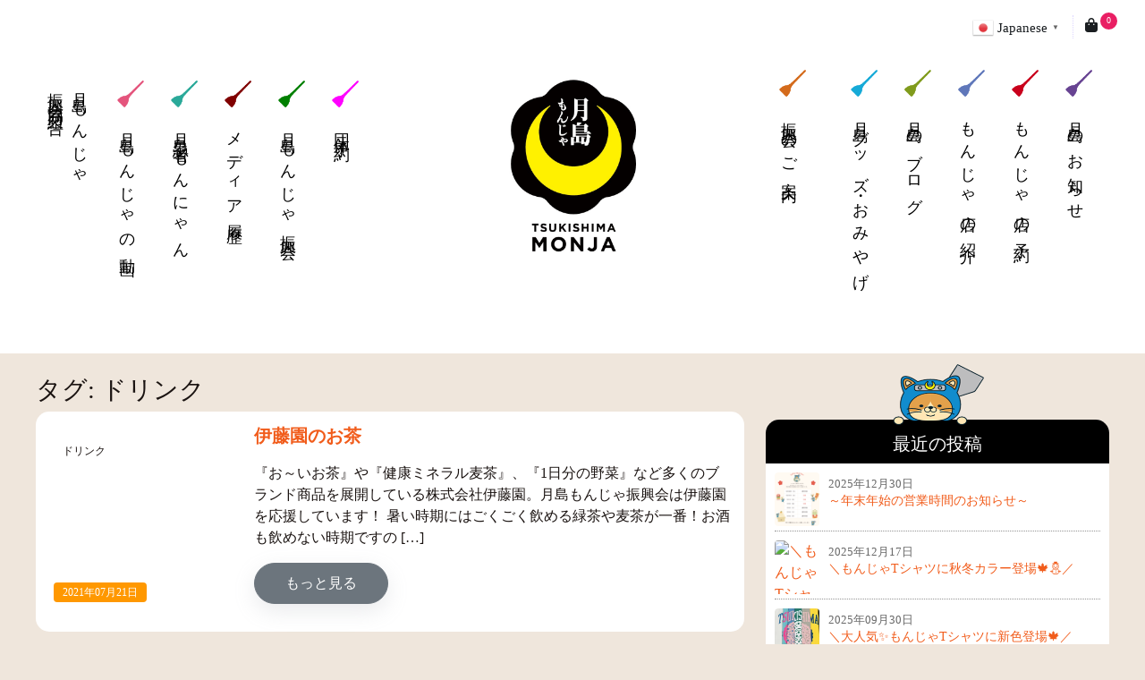

--- FILE ---
content_type: text/html; charset=UTF-8
request_url: https://monja.gr.jp/tag/%E3%83%89%E3%83%AA%E3%83%B3%E3%82%AF/
body_size: 10081
content:
<!DOCTYPE html><html lang="ja"><head><meta charset="UTF-8"><meta name="viewport" content="width=device-width, initial-scale=1, shrink-to-fit=no"><link rel="profile" href="http://gmpg.org/xfn/11"><link rel="manifest" href="/superpwa-manifest.json"><meta name="theme-color" content="#D5E0EB"><meta name='robots' content='index, follow, max-image-preview:large, max-snippet:-1, max-video-preview:-1' /><title>ドリンク アーカイブ - 【公式】月島もんじゃ振興会協同組合</title><link rel="canonical" href="https://monja.gr.jp/tag/ドリンク/" /><meta property="og:locale" content="ja_JP" /><meta property="og:type" content="article" /><meta property="og:title" content="ドリンク アーカイブ - 【公式】月島もんじゃ振興会協同組合" /><meta property="og:url" content="https://monja.gr.jp/tag/ドリンク/" /><meta property="og:site_name" content="【公式】月島もんじゃ振興会協同組合" /><meta name="twitter:card" content="summary_large_image" /><meta name="twitter:site" content="@monjatsukishima" /> <script type="application/ld+json" class="yoast-schema-graph">{"@context":"https://schema.org","@graph":[{"@type":"CollectionPage","@id":"https://monja.gr.jp/tag/%e3%83%89%e3%83%aa%e3%83%b3%e3%82%af/","url":"https://monja.gr.jp/tag/%e3%83%89%e3%83%aa%e3%83%b3%e3%82%af/","name":"ドリンク アーカイブ - 【公式】月島もんじゃ振興会協同組合","isPartOf":{"@id":"https://monja.gr.jp/#website"},"primaryImageOfPage":{"@id":"https://monja.gr.jp/tag/%e3%83%89%e3%83%aa%e3%83%b3%e3%82%af/#primaryimage"},"image":{"@id":"https://monja.gr.jp/tag/%e3%83%89%e3%83%aa%e3%83%b3%e3%82%af/#primaryimage"},"thumbnailUrl":"","breadcrumb":{"@id":"https://monja.gr.jp/tag/%e3%83%89%e3%83%aa%e3%83%b3%e3%82%af/#breadcrumb"},"inLanguage":"ja"},{"@type":"ImageObject","inLanguage":"ja","@id":"https://monja.gr.jp/tag/%e3%83%89%e3%83%aa%e3%83%b3%e3%82%af/#primaryimage","url":"","contentUrl":""},{"@type":"BreadcrumbList","@id":"https://monja.gr.jp/tag/%e3%83%89%e3%83%aa%e3%83%b3%e3%82%af/#breadcrumb","itemListElement":[{"@type":"ListItem","position":1,"name":"ホーム","item":"https://monja.gr.jp/"},{"@type":"ListItem","position":2,"name":"ドリンク"}]},{"@type":"WebSite","@id":"https://monja.gr.jp/#website","url":"https://monja.gr.jp/","name":"【公式】月島もんじゃ振興会協同組合","description":"東京の下町グルメ「もんじゃ」のポータルサイトです♪","publisher":{"@id":"https://monja.gr.jp/#organization"},"potentialAction":[{"@type":"SearchAction","target":{"@type":"EntryPoint","urlTemplate":"https://monja.gr.jp/?s={search_term_string}"},"query-input":{"@type":"PropertyValueSpecification","valueRequired":true,"valueName":"search_term_string"}}],"inLanguage":"ja"},{"@type":"Organization","@id":"https://monja.gr.jp/#organization","name":"【公式】月島もんじゃ振興会協同組合","url":"https://monja.gr.jp/","logo":{"@type":"ImageObject","inLanguage":"ja","@id":"https://monja.gr.jp/#/schema/logo/image/","url":"https://monja.gr.jp/wp-content/uploads/2021/12/monja-logo.jpg","contentUrl":"https://monja.gr.jp/wp-content/uploads/2021/12/monja-logo.jpg","width":650,"height":650,"caption":"【公式】月島もんじゃ振興会協同組合"},"image":{"@id":"https://monja.gr.jp/#/schema/logo/image/"},"sameAs":["https://www.facebook.com/profile.php?id=100067038993514","https://x.com/monjatsukishima"]}]}</script> <link rel='dns-prefetch' href='//www.googletagmanager.com' /><link rel='dns-prefetch' href='//use.fontawesome.com' /><link rel="alternate" type="application/rss+xml" title="【公式】月島もんじゃ振興会協同組合 &raquo; フィード" href="https://monja.gr.jp/feed/" /><link rel="alternate" type="application/rss+xml" title="【公式】月島もんじゃ振興会協同組合 &raquo; コメントフィード" href="https://monja.gr.jp/comments/feed/" /><link rel="alternate" type="application/rss+xml" title="【公式】月島もんじゃ振興会協同組合 &raquo; ドリンク タグのフィード" href="https://monja.gr.jp/tag/%e3%83%89%e3%83%aa%e3%83%b3%e3%82%af/feed/" /><link data-optimized="2" rel="stylesheet" href="https://monja.gr.jp/wp-content/litespeed/css/430700eb6a7dc7b382b3c28915b71aad.css?ver=e7ca3" /><style id='wp-block-image-inline-css'>.wp-block-image>a,.wp-block-image>figure>a{display:inline-block}.wp-block-image img{box-sizing:border-box;height:auto;max-width:100%;vertical-align:bottom}@media not (prefers-reduced-motion){.wp-block-image img.hide{visibility:hidden}.wp-block-image img.show{animation:show-content-image .4s}}.wp-block-image[style*=border-radius] img,.wp-block-image[style*=border-radius]>a{border-radius:inherit}.wp-block-image.has-custom-border img{box-sizing:border-box}.wp-block-image.aligncenter{text-align:center}.wp-block-image.alignfull>a,.wp-block-image.alignwide>a{width:100%}.wp-block-image.alignfull img,.wp-block-image.alignwide img{height:auto;width:100%}.wp-block-image .aligncenter,.wp-block-image .alignleft,.wp-block-image .alignright,.wp-block-image.aligncenter,.wp-block-image.alignleft,.wp-block-image.alignright{display:table}.wp-block-image .aligncenter>figcaption,.wp-block-image .alignleft>figcaption,.wp-block-image .alignright>figcaption,.wp-block-image.aligncenter>figcaption,.wp-block-image.alignleft>figcaption,.wp-block-image.alignright>figcaption{caption-side:bottom;display:table-caption}.wp-block-image .alignleft{float:left;margin:.5em 1em .5em 0}.wp-block-image .alignright{float:right;margin:.5em 0 .5em 1em}.wp-block-image .aligncenter{margin-left:auto;margin-right:auto}.wp-block-image :where(figcaption){margin-bottom:1em;margin-top:.5em}.wp-block-image.is-style-circle-mask img{border-radius:9999px}@supports ((-webkit-mask-image:none) or (mask-image:none)) or (-webkit-mask-image:none){.wp-block-image.is-style-circle-mask img{border-radius:0;-webkit-mask-image:url('data:image/svg+xml;utf8,<svg viewBox="0 0 100 100" xmlns="http://www.w3.org/2000/svg"><circle cx="50" cy="50" r="50"/></svg>');mask-image:url('data:image/svg+xml;utf8,<svg viewBox="0 0 100 100" xmlns="http://www.w3.org/2000/svg"><circle cx="50" cy="50" r="50"/></svg>');mask-mode:alpha;-webkit-mask-position:center;mask-position:center;-webkit-mask-repeat:no-repeat;mask-repeat:no-repeat;-webkit-mask-size:contain;mask-size:contain}}:root :where(.wp-block-image.is-style-rounded img,.wp-block-image .is-style-rounded img){border-radius:9999px}.wp-block-image figure{margin:0}.wp-lightbox-container{display:flex;flex-direction:column;position:relative}.wp-lightbox-container img{cursor:zoom-in}.wp-lightbox-container img:hover+button{opacity:1}.wp-lightbox-container button{align-items:center;backdrop-filter:blur(16px) saturate(180%);background-color:#5a5a5a40;border:none;border-radius:4px;cursor:zoom-in;display:flex;height:20px;justify-content:center;opacity:0;padding:0;position:absolute;right:16px;text-align:center;top:16px;width:20px;z-index:100}@media not (prefers-reduced-motion){.wp-lightbox-container button{transition:opacity .2s ease}}.wp-lightbox-container button:focus-visible{outline:3px auto #5a5a5a40;outline:3px auto -webkit-focus-ring-color;outline-offset:3px}.wp-lightbox-container button:hover{cursor:pointer;opacity:1}.wp-lightbox-container button:focus{opacity:1}.wp-lightbox-container button:focus,.wp-lightbox-container button:hover,.wp-lightbox-container button:not(:hover):not(:active):not(.has-background){background-color:#5a5a5a40;border:none}.wp-lightbox-overlay{box-sizing:border-box;cursor:zoom-out;height:100vh;left:0;overflow:hidden;position:fixed;top:0;visibility:hidden;width:100%;z-index:100000}.wp-lightbox-overlay .close-button{align-items:center;cursor:pointer;display:flex;justify-content:center;min-height:40px;min-width:40px;padding:0;position:absolute;right:calc(env(safe-area-inset-right) + 16px);top:calc(env(safe-area-inset-top) + 16px);z-index:5000000}.wp-lightbox-overlay .close-button:focus,.wp-lightbox-overlay .close-button:hover,.wp-lightbox-overlay .close-button:not(:hover):not(:active):not(.has-background){background:none;border:none}.wp-lightbox-overlay .lightbox-image-container{height:var(--wp--lightbox-container-height);left:50%;overflow:hidden;position:absolute;top:50%;transform:translate(-50%,-50%);transform-origin:top left;width:var(--wp--lightbox-container-width);z-index:9999999999}.wp-lightbox-overlay .wp-block-image{align-items:center;box-sizing:border-box;display:flex;height:100%;justify-content:center;margin:0;position:relative;transform-origin:0 0;width:100%;z-index:3000000}.wp-lightbox-overlay .wp-block-image img{height:var(--wp--lightbox-image-height);min-height:var(--wp--lightbox-image-height);min-width:var(--wp--lightbox-image-width);width:var(--wp--lightbox-image-width)}.wp-lightbox-overlay .wp-block-image figcaption{display:none}.wp-lightbox-overlay button{background:none;border:none}.wp-lightbox-overlay .scrim{background-color:#fff;height:100%;opacity:.9;position:absolute;width:100%;z-index:2000000}.wp-lightbox-overlay.active{visibility:visible}@media not (prefers-reduced-motion){.wp-lightbox-overlay.active{animation:turn-on-visibility .25s both}.wp-lightbox-overlay.active img{animation:turn-on-visibility .35s both}.wp-lightbox-overlay.show-closing-animation:not(.active){animation:turn-off-visibility .35s both}.wp-lightbox-overlay.show-closing-animation:not(.active) img{animation:turn-off-visibility .25s both}.wp-lightbox-overlay.zoom.active{animation:none;opacity:1;visibility:visible}.wp-lightbox-overlay.zoom.active .lightbox-image-container{animation:lightbox-zoom-in .4s}.wp-lightbox-overlay.zoom.active .lightbox-image-container img{animation:none}.wp-lightbox-overlay.zoom.active .scrim{animation:turn-on-visibility .4s forwards}.wp-lightbox-overlay.zoom.show-closing-animation:not(.active){animation:none}.wp-lightbox-overlay.zoom.show-closing-animation:not(.active) .lightbox-image-container{animation:lightbox-zoom-out .4s}.wp-lightbox-overlay.zoom.show-closing-animation:not(.active) .lightbox-image-container img{animation:none}.wp-lightbox-overlay.zoom.show-closing-animation:not(.active) .scrim{animation:turn-off-visibility .4s forwards}}@keyframes show-content-image{0%{visibility:hidden}99%{visibility:hidden}to{visibility:visible}}@keyframes turn-on-visibility{0%{opacity:0}to{opacity:1}}@keyframes turn-off-visibility{0%{opacity:1;visibility:visible}99%{opacity:0;visibility:visible}to{opacity:0;visibility:hidden}}@keyframes lightbox-zoom-in{0%{transform:translate(calc((-100vw + var(--wp--lightbox-scrollbar-width))/2 + var(--wp--lightbox-initial-left-position)),calc(-50vh + var(--wp--lightbox-initial-top-position))) scale(var(--wp--lightbox-scale))}to{transform:translate(-50%,-50%) scale(1)}}@keyframes lightbox-zoom-out{0%{transform:translate(-50%,-50%) scale(1);visibility:visible}99%{visibility:visible}to{transform:translate(calc((-100vw + var(--wp--lightbox-scrollbar-width))/2 + var(--wp--lightbox-initial-left-position)),calc(-50vh + var(--wp--lightbox-initial-top-position))) scale(var(--wp--lightbox-scale));visibility:hidden}}
/*# sourceURL=https://monja.gr.jp/wp-includes/blocks/image/style.min.css */</style><link rel='stylesheet' id='custom-styles-css' href='https://monja.gr.jp/wp-content/themes/monja-child/css/custom.css?ver=2.0.4' media='all' /> <script src="https://monja.gr.jp/wp-includes/js/jquery/jquery.min.js?ver=3.7.1" id="jquery-core-js"></script> <script src="https://monja.gr.jp/wp-content/plugins/search-filter-pro/public/assets/js/chosen.jquery.min.js?ver=2.5.11" id="search-filter-plugin-chosen-js"></script> 
 <script src="https://www.googletagmanager.com/gtag/js?id=GT-KDD63C6" id="google_gtagjs-js" defer data-deferred="1"></script> <script id="google_gtagjs-js-after" src="[data-uri]" defer></script> <link rel="https://api.w.org/" href="https://monja.gr.jp/wp-json/" /><link rel="alternate" title="JSON" type="application/json" href="https://monja.gr.jp/wp-json/wp/v2/tags/162" /><link rel="EditURI" type="application/rsd+xml" title="RSD" href="https://monja.gr.jp/xmlrpc.php?rsd" /><meta name="generator" content="Site Kit by Google 1.170.0" /><meta name="mobile-web-app-capable" content="yes"><meta name="apple-mobile-web-app-capable" content="yes"><meta name="apple-mobile-web-app-title" content="【公式】月島もんじゃ振興会協同組合 - 東京の下町グルメ「もんじゃ」のポータルサイトです♪">
<noscript><style>.woocommerce-product-gallery{ opacity: 1 !important; }</style></noscript>
<noscript><style>.lazyload[data-src]{display:none !important;}</style></noscript><link rel="icon" href="https://monja.gr.jp/wp-content/uploads/2021/12/cropped-monja-logo-32x32.png" sizes="32x32" /><link rel="icon" href="https://monja.gr.jp/wp-content/uploads/2021/12/cropped-monja-logo-192x192.png" sizes="192x192" /><link rel="apple-touch-icon" href="https://monja.gr.jp/wp-content/uploads/2021/12/cropped-monja-logo-180x180.png" /><meta name="msapplication-TileImage" content="https://monja.gr.jp/wp-content/uploads/2021/12/cropped-monja-logo-270x270.png" />
 <script src="https://www.googletagmanager.com/gtag/js?id=UA-139245253-1" defer data-deferred="1"></script> <script src="[data-uri]" defer></script> </head><body class="archive tag tag-162 custom-background wp-custom-logo wp-embed-responsive wp-theme-monja wp-child-theme-monja-child theme-monja woocommerce-no-js hfeed understrap-has-sidebar" itemscope itemtype="http://schema.org/WebSite"><div class="site" id="page"><header id="wrapper-navbar"><div class="pre-header bg-white"><div class="container"><div class="row"><div class="col-12"><div class="login-register-nav"><ul class="navbar-nav ml-auto flex-row justify-content-end align-items-center"><li class="nav-item"><div class="gtranslate_wrapper" id="gt-wrapper-55708040"></div></a></li><li class="nav-item"><a href="https://monja.gr.jp/cart" class="nav-link"><i class="fas fa-shopping-bag"></i><span class="header-cart-count">0</span></a></li></ul></div></div></div></div></div><nav class="navbar navbar-expand-md navbar-light bg-white"><div class="container">
<a class="navbar-brand abs nav-logo-c" href="https://monja.gr.jp/">
<img class="img-fluid img-responsive lazyload" src="[data-uri]" alt="月島もんじゃ振興会" data-src="https://monja.gr.jp/wp-content/uploads/2021/12/monja-logo.jpg" decoding="async" data-eio-rwidth="650" data-eio-rheight="650"><noscript><img class="img-fluid img-responsive" src="https://monja.gr.jp/wp-content/uploads/2021/12/monja-logo.jpg" alt="月島もんじゃ振興会" data-eio="l"></noscript>
</a>
<button class="navbar-toggler ms-auto" type="button" data-bs-toggle="collapse" data-bs-target="#collapseNavbar">
<span class="navbar-toggler-icon"></span>
</button><div class="navbar-collapse collapse" id="collapseNavbar"><ul class="navbar-nav left-nav"><li class="nav-item">
<a class="nav-link" href="https://monja.gr.jp/">月島もんじゃ<span>振興会協同組合</span></a></li><li class="nav-item">
<a class="nav-link" href="/way/"><img class="menu-icon lazyload" src="[data-uri]" alt="月島もんじゃの動画" data-src="https://monja.gr.jp/wp-content/themes/monja-child/img/spoon_icon_8.png.webp" decoding="async" data-eio-rwidth="104" data-eio-rheight="103"><noscript><img class="menu-icon" src="https://monja.gr.jp/wp-content/themes/monja-child/img/spoon_icon_8.png.webp" alt="月島もんじゃの動画" data-eio="l"></noscript>月島もんじゃの動画</a></li><li class="nav-item">
<a class="nav-link" href="https://walk.monja.gr.jp/"><img class="menu-icon lazyload" src="[data-uri]" alt="月島忍者もんにゃん" data-src="https://monja.gr.jp/wp-content/themes/monja-child/img/spoon_icon_7.png.webp" decoding="async" data-eio-rwidth="103" data-eio-rheight="103"><noscript><img class="menu-icon" src="https://monja.gr.jp/wp-content/themes/monja-child/img/spoon_icon_7.png.webp" alt="月島忍者もんにゃん" data-eio="l"></noscript>月島忍者もんにゃん</a></li><li class="nav-item">
<a class="nav-link" href="/media-history/"><img class="menu-icon lazyload" src="[data-uri]" alt="メディア履歴" data-src="https://monja.gr.jp/wp-content/themes/monja-child/img/spoon_icon_9.png.webp" decoding="async" data-eio-rwidth="103" data-eio-rheight="103"><noscript><img class="menu-icon" src="https://monja.gr.jp/wp-content/themes/monja-child/img/spoon_icon_9.png.webp" alt="メディア履歴" data-eio="l"></noscript>メディア履歴</a></li><li class="nav-item">
<a class="nav-link" href="/information/"><img class="menu-icon lazyload" src="[data-uri]" alt="月島もんじゃ振興会" data-src="https://monja.gr.jp/wp-content/themes/monja-child/img/spoon_icon_10.png.webp" decoding="async" data-eio-rwidth="103" data-eio-rheight="103"><noscript><img class="menu-icon" src="https://monja.gr.jp/wp-content/themes/monja-child/img/spoon_icon_10.png.webp" alt="月島もんじゃ振興会" data-eio="l"></noscript>月島もんじゃ振興会</a></li><li class="nav-item">
<a class="nav-link" href="/group-reservation/"><img class="menu-icon lazyload" src="[data-uri]" alt="団体予約" data-src="https://monja.gr.jp/wp-content/themes/monja-child/img/spoon_icon_11.png.webp" decoding="async" data-eio-rwidth="103" data-eio-rheight="103"><noscript><img class="menu-icon" src="https://monja.gr.jp/wp-content/themes/monja-child/img/spoon_icon_11.png.webp" alt="団体予約" data-eio="l"></noscript>団体予約</a></li></ul><ul class="navbar-nav ms-auto"><li class="nav-item">
<a class="nav-link" href="/about/"><img class="menu-icon lazyload" src="[data-uri]" alt="振興会のご案内" data-src="https://monja.gr.jp/wp-content/themes/monja-child/img/spoon_icon_6.png.webp" decoding="async" data-eio-rwidth="103" data-eio-rheight="103"><noscript><img class="menu-icon" src="https://monja.gr.jp/wp-content/themes/monja-child/img/spoon_icon_6.png.webp" alt="振興会のご案内" data-eio="l"></noscript> 振興会のご案内</a></li><li class="nav-item">
<a class="nav-link" href="/shop/"><img class="menu-icon lazyload" src="[data-uri]" alt="月島グッズ・おみやげ" data-src="https://monja.gr.jp/wp-content/themes/monja-child/img/spoon_icon_5.png.webp" decoding="async" data-eio-rwidth="103" data-eio-rheight="103"><noscript><img class="menu-icon" src="https://monja.gr.jp/wp-content/themes/monja-child/img/spoon_icon_5.png.webp" alt="月島グッズ・おみやげ" data-eio="l"></noscript> 月島グッズ・おみやげ</a></li><li class="nav-item">
<a class="nav-link" href="/column/blog/"><img class="menu-icon lazyload" src="[data-uri]" alt="月島のプログ" data-src="https://monja.gr.jp/wp-content/themes/monja-child/img/spoon_icon_4.png.webp" decoding="async" data-eio-rwidth="103" data-eio-rheight="103"><noscript><img class="menu-icon" src="https://monja.gr.jp/wp-content/themes/monja-child/img/spoon_icon_4.png.webp" alt="月島のプログ" data-eio="l"></noscript> 月島のブログ</a></li><li class="nav-item">
<a class="nav-link" href="/stores"><img class="menu-icon lazyload" src="[data-uri]" alt="もんじゃ店の紹介" data-src="https://monja.gr.jp/wp-content/themes/monja-child/img/spoon_icon_3.png.webp" decoding="async" data-eio-rwidth="103" data-eio-rheight="103"><noscript><img class="menu-icon" src="https://monja.gr.jp/wp-content/themes/monja-child/img/spoon_icon_3.png.webp" alt="もんじゃ店の紹介" data-eio="l"></noscript> もんじゃ店の紹介</a></li><li class="nav-item">
<a class="nav-link" href="https://monnyan.com/"><img class="menu-icon lazyload" src="[data-uri]" alt="もんじゃ店の予約" data-src="https://monja.gr.jp/wp-content/themes/monja-child/img/spoon_icon_2.png.webp" decoding="async" data-eio-rwidth="103" data-eio-rheight="103"><noscript><img class="menu-icon" src="https://monja.gr.jp/wp-content/themes/monja-child/img/spoon_icon_2.png.webp" alt="もんじゃ店の予約" data-eio="l"></noscript> もんじゃ店の予約</a></li><li class="nav-item">
<a class="nav-link" href="/column/news/"><img class="menu-icon lazyload" src="[data-uri]" alt="月島のお知らせ" data-src="https://monja.gr.jp/wp-content/themes/monja-child/img/spoon_icon_1.png.webp" decoding="async" data-eio-rwidth="103" data-eio-rheight="103"><noscript><img class="menu-icon" src="https://monja.gr.jp/wp-content/themes/monja-child/img/spoon_icon_1.png.webp" alt="月島のお知らせ" data-eio="l"></noscript> 月島のお知らせ</a></li></ul></div></div></nav></header><div class="custom-post-list py-2 p-md-4" id="archive-wrapper"><div class="container" id="content" tabindex="-1"><div class="row"><div class="col-md content-area" id="primary"><main class="site-main" id="main"><header class="page-header"><h1 class="page-title">タグ: <span>ドリンク</span></h1></header><article class="post-4840 post type-post status-publish format-standard has-post-thumbnail hentry category-tsukishima-information tag-161 tag-162 tag-163 tag-94 tag-117 tag-157 tag-123 tag-164 tag-165 tag-125" id="post-4840"><div class="feat-img"><a class="d-block" href="https://monja.gr.jp/tsukishima-information/itoen/"> </a>
<span class="cat-name">ドリンク</span>
<span class="post-date">2021年07月21日</span></div><div class="article-content"><header class="entry-header"><h2 class="entry-title"><a href="https://monja.gr.jp/tsukishima-information/itoen/" rel="bookmark">伊藤園のお茶</a></h2></header><div class="entry-content"><p>『お～いお茶』や『健康ミネラル麦茶』、『1日分の野菜』など多くのブランド商品を展開している株式会社伊藤園。月島もんじゃ振興会は伊藤園を応援しています！ 暑い時期にはごくごく飲める緑茶や麦茶が一番！お酒も飲めない時期ですの [&#8230;]</p><p><a class="btn btn-secondary understrap-read-more-link" href="https://monja.gr.jp/tsukishima-information/itoen/">もっと見る<span class="screen-reader-text"> from 伊藤園のお茶</span></a></p></div></div></article></main></div><div class="col-md-4 widget-area" id="right-sidebar"><div class="custom-widget widget_block"><h2>最近の投稿</h2><ul class="list-unstyled recent-post"><li>
<a href="https://monja.gr.jp/news/%ef%bd%9e%e5%b9%b4%e6%9c%ab%e5%b9%b4%e5%a7%8b%e3%81%ae%e5%96%b6%e6%a5%ad%e6%99%82%e9%96%93%e3%81%ae%e3%81%8a%e7%9f%a5%e3%82%89%e3%81%9b%ef%bd%9e-2/" title="～年末年始の営業時間のお知らせ～"><div class="feat-img">
<img class="img-fluid lazyload" src="[data-uri]" alt="～年末年始の営業時間のお知らせ～" data-src="/wp-content/uploads/2025/12/年末年始お知らせ-1-240x300.png.webp" decoding="async" data-eio-rwidth="240" data-eio-rheight="300"><noscript><img class="img-fluid" src="/wp-content/uploads/2025/12/年末年始お知らせ-1-240x300.png.webp" alt="～年末年始の営業時間のお知らせ～" data-eio="l"></noscript></div><div class="recent-post-cont">
<span class="date">2025年12月30日</span><h5>～年末年始の営業時間のお知らせ～</h5></div>
</a></li><li>
<a href="https://monja.gr.jp/about/%ef%bc%bc%e3%82%82%e3%82%93%e3%81%98%e3%82%83t%e3%82%b7%e3%83%a3%e3%83%84%e3%81%ab%e7%a7%8b%e5%86%ac%e3%82%ab%e3%83%a9%e3%83%bc%e7%99%bb%e5%a0%b4%f0%9f%8d%81%e2%9b%84%ef%bc%8f/" title="＼もんじゃTシャツに秋冬カラー登場🍁⛄／"><div class="feat-img">
<img class="img-fluid" src="" alt="＼もんじゃTシャツに秋冬カラー登場🍁⛄／"></div><div class="recent-post-cont">
<span class="date">2025年12月17日</span><h5>＼もんじゃTシャツに秋冬カラー登場🍁⛄／</h5></div>
</a></li><li>
<a href="https://monja.gr.jp/blog/%ef%bc%bc%e5%a4%a7%e4%ba%ba%e6%b0%97%e2%9c%a8%e3%82%82%e3%82%93%e3%81%98%e3%82%83t%e3%82%b7%e3%83%a3%e3%83%84%e3%81%ab%e6%96%b0%e8%89%b2%e7%99%bb%e5%a0%b4%f0%9f%8d%81%ef%bc%8f/" title="＼大人気✨もんじゃTシャツに新色登場🍁／"><div class="feat-img">
<img class="img-fluid lazyload" src="[data-uri]" alt="＼大人気✨もんじゃTシャツに新色登場🍁／" data-src="/wp-content/uploads/2025/09/S__4063249_0-300x225.jpg.webp" decoding="async" data-eio-rwidth="300" data-eio-rheight="225"><noscript><img class="img-fluid" src="/wp-content/uploads/2025/09/S__4063249_0-300x225.jpg.webp" alt="＼大人気✨もんじゃTシャツに新色登場🍁／" data-eio="l"></noscript></div><div class="recent-post-cont">
<span class="date">2025年09月30日</span><h5>＼大人気✨もんじゃTシャツに新色登場🍁／</h5></div>
</a></li><li>
<a href="https://monja.gr.jp/blog/%e3%82%82%e3%82%93%e3%81%ab%e3%82%83%e3%82%93%e3%83%bb%e3%83%bb%e3%83%bb%e3%82%b5%e3%83%97%e3%83%a9%e3%82%a4%e3%82%ba%e7%99%bb%e5%a0%b4%f0%9f%98%b2%e2%9c%a8/" title="もんにゃん・・・サプライズ登場😲✨"><div class="feat-img">
<img class="img-fluid lazyload" src="[data-uri]" alt="もんにゃん・・・サプライズ登場😲✨" data-src="/wp-content/uploads/2025/09/S__4055092_0-225x300.jpg.webp" decoding="async" data-eio-rwidth="225" data-eio-rheight="300"><noscript><img class="img-fluid" src="/wp-content/uploads/2025/09/S__4055092_0-225x300.jpg.webp" alt="もんにゃん・・・サプライズ登場😲✨" data-eio="l"></noscript></div><div class="recent-post-cont">
<span class="date">2025年09月28日</span><h5>もんにゃん・・・サプライズ登場😲✨</h5></div>
</a></li><li>
<a href="https://monja.gr.jp/blog/2025%f0%9f%8d%81%e6%9c%88%e5%b3%b6%e3%82%82%e3%82%93%e3%81%98%e3%82%83%e7%ac%ac41%e5%9b%9e%e6%98%a5%e3%81%ae%e3%81%82%e3%82%8a%e3%81%8c%e3%81%a8%e3%81%86%e3%83%95%e3%82%a7%e3%82%a2%f0%9f%8d%81/" title="2025🍁月島もんじゃ第42回秋のありがとうフェア🍁"><div class="feat-img">
<img class="img-fluid lazyload" src="[data-uri]" alt="2025🍁月島もんじゃ第42回秋のありがとうフェア🍁" data-src="/wp-content/uploads/2025/09/2025秋フェアポスター-213x300.jpg.webp" decoding="async" data-eio-rwidth="213" data-eio-rheight="300"><noscript><img class="img-fluid" src="/wp-content/uploads/2025/09/2025秋フェアポスター-213x300.jpg.webp" alt="2025🍁月島もんじゃ第42回秋のありがとうフェア🍁" data-eio="l"></noscript></div><div class="recent-post-cont">
<span class="date">2025年09月26日</span><h5>2025🍁月島もんじゃ第42回秋のありが&hellip;</h5></div>
</a></li></ul></div><div class="custom-widget widget_block pb-50"><h2>最新ニュース</h2><ul class="list-unstyled recent-news"><li>
<a href="https://monja.gr.jp/news/%ef%bd%9e%e5%b9%b4%e6%9c%ab%e5%b9%b4%e5%a7%8b%e3%81%ae%e5%96%b6%e6%a5%ad%e6%99%82%e9%96%93%e3%81%ae%e3%81%8a%e7%9f%a5%e3%82%89%e3%81%9b%ef%bd%9e-2/" title="～年末年始の営業時間のお知らせ～"><div class="recent-news-cont">
<span class="date">2025年12月30日</span><h5>～年末年始の営業時間のお知らせ～</h5></div>
</a></li><li>
<a href="https://monja.gr.jp/about/%ef%bc%bc%e3%82%82%e3%82%93%e3%81%98%e3%82%83t%e3%82%b7%e3%83%a3%e3%83%84%e3%81%ab%e7%a7%8b%e5%86%ac%e3%82%ab%e3%83%a9%e3%83%bc%e7%99%bb%e5%a0%b4%f0%9f%8d%81%e2%9b%84%ef%bc%8f/" title="＼もんじゃTシャツに秋冬カラー登場🍁⛄／"><div class="recent-news-cont">
<span class="date">2025年12月17日</span><h5>＼もんじゃTシャツに秋冬カラー登場🍁⛄／</h5></div>
</a></li><li>
<a href="https://monja.gr.jp/blog/%ef%bc%bc%e5%a4%a7%e4%ba%ba%e6%b0%97%e2%9c%a8%e3%82%82%e3%82%93%e3%81%98%e3%82%83t%e3%82%b7%e3%83%a3%e3%83%84%e3%81%ab%e6%96%b0%e8%89%b2%e7%99%bb%e5%a0%b4%f0%9f%8d%81%ef%bc%8f/" title="＼大人気✨もんじゃTシャツに新色登場🍁／"><div class="recent-news-cont">
<span class="date">2025年09月30日</span><h5>＼大人気✨もんじゃTシャツに新色登場🍁／</h5></div>
</a></li><li>
<a href="https://monja.gr.jp/blog/%e3%82%82%e3%82%93%e3%81%ab%e3%82%83%e3%82%93%e3%83%bb%e3%83%bb%e3%83%bb%e3%82%b5%e3%83%97%e3%83%a9%e3%82%a4%e3%82%ba%e7%99%bb%e5%a0%b4%f0%9f%98%b2%e2%9c%a8/" title="もんにゃん・・・サプライズ登場😲✨"><div class="recent-news-cont">
<span class="date">2025年09月28日</span><h5>もんにゃん・・・サプライズ登場😲✨</h5></div>
</a></li><li>
<a href="https://monja.gr.jp/blog/2025%f0%9f%8d%81%e6%9c%88%e5%b3%b6%e3%82%82%e3%82%93%e3%81%98%e3%82%83%e7%ac%ac41%e5%9b%9e%e6%98%a5%e3%81%ae%e3%81%82%e3%82%8a%e3%81%8c%e3%81%a8%e3%81%86%e3%83%95%e3%82%a7%e3%82%a2%f0%9f%8d%81/" title="2025🍁月島もんじゃ第42回秋のありがとうフェア🍁"><div class="recent-news-cont">
<span class="date">2025年09月26日</span><h5>2025🍁月島もんじゃ第42回秋のありが&hellip;</h5></div>
</a></li></ul></div><aside id="block-11" class="widget widget_block widget_media_image"><figure class="wp-block-image size-full"><img decoding="async" width="300" height="250" src="[data-uri]" alt="" class="wp-image-1052 lazyload" data-src="https://monja.gr.jp/wp-content/uploads/2021/12/0728_マスクホルダーバナー300x250.jpeg.webp" data-eio-rwidth="300" data-eio-rheight="250" /><noscript><img decoding="async" width="300" height="250" src="https://monja.gr.jp/wp-content/uploads/2021/12/0728_マスクホルダーバナー300x250.jpeg.webp" alt="" class="wp-image-1052" data-eio="l" /></noscript></figure></aside></div></div></div></div><footer class="wrapper" id="wrapper-footer"><div class="container"><div class="row mb-0 mb-md-4"><div class="col-12 col-md-12"><div class="footer-logo">
<img class="img-fluid lazyload" src="[data-uri]" alt="月島もんじゃ振興会" data-src="https://monja.gr.jp/wp-content/themes/monja-child/img/logo.jpg.webp" decoding="async" data-eio-rwidth="480" data-eio-rheight="650"><noscript><img class="img-fluid" src="https://monja.gr.jp/wp-content/themes/monja-child/img/logo.jpg.webp" alt="月島もんじゃ振興会" data-eio="l"></noscript></div><h4 class="py-2">月島もんじゃ振興会協同組合</h4></div></div><div class="row justify-content-between"><div class="col-6 col-md-4"><section class="footer-area footer-area-one"><ul class="wp-block-list"><li><a href="/column/news" data-type="URL" data-id="/column/news">月島のお知らせ</a></li><li><a href="/stores" data-type="URL" data-id="/stores">もんじゃのお店</a></li><li><a href="/shop" data-type="URL" data-id="/shop">月島グッズおみやげ</a></li><li><a href="/about">振興会のご案内</a></li></ul></section></div><div class="col-6 col-md-3"><section class="footer-area footer-area-two"><ul class="wp-block-list"><li><a href="http://monnyan.com/" data-type="URL" data-id="http://monnyan.com/" target="_blank" rel="noreferrer noopener">もんにゃんの紹介</a></li><li><a href="/way" data-type="URL" data-id="/way">もんじゃの作り方</a></li></ul></section></div><div class="col-12 col-md-3"><section class="footer-area footer-area-three"><ul class="wp-block-list"><li><a href="https://walk.monja.gr.jp/" data-type="URL" data-id="https://walk.monja.gr.jp/">月島忍者もんにゃんの<br>路地裏さんぽ</a></li></ul></section></div></div><div class="row"><div class="col-md-12"><div class="site-info"><p class="text-center">&copy; Tsukishima Monja Association Cooperative All Right Reserved.</p></div></div></div></div></footer></div> <script type="speculationrules">{"prefetch":[{"source":"document","where":{"and":[{"href_matches":"/*"},{"not":{"href_matches":["/wp-*.php","/wp-admin/*","/wp-content/uploads/*","/wp-content/*","/wp-content/plugins/*","/wp-content/themes/monja-child/*","/wp-content/themes/monja/*","/*\\?(.+)"]}},{"not":{"selector_matches":"a[rel~=\"nofollow\"]"}},{"not":{"selector_matches":".no-prefetch, .no-prefetch a"}}]},"eagerness":"conservative"}]}</script> <script src="https://monja.gr.jp/wp-content/themes/monja-child/js/aos.js?ver=1.1.0" id="aos_js-js"></script> <script src="https://monja.gr.jp/wp-content/themes/monja-child/js/custom.js?ver=1.1.0" id="custom-scripts-js"></script> <script id="gt_widget_script_55708040-js-before">window.gtranslateSettings = /* document.write */ window.gtranslateSettings || {};window.gtranslateSettings['55708040'] = {"default_language":"ja","languages":["ar","zh-CN","nl","en","fr","de","it","ja","pt","ru","es"],"url_structure":"none","flag_style":"3d","flag_size":24,"wrapper_selector":"#gt-wrapper-55708040","alt_flags":[],"horizontal_position":"inline","flags_location":"\/wp-content\/plugins\/gtranslate\/flags\/"};
//# sourceURL=gt_widget_script_55708040-js-before</script><script src="https://monja.gr.jp/wp-content/plugins/gtranslate/js/popup.js?ver=f16afb38a4008c0bbccb9936b51b2ad8" data-no-optimize="1" data-no-minify="1" data-gt-orig-url="/tag/%E3%83%89%E3%83%AA%E3%83%B3%E3%82%AF/" data-gt-orig-domain="monja.gr.jp" data-gt-widget-id="55708040" defer></script><script id="wp-emoji-settings" type="application/json">{"baseUrl":"https://s.w.org/images/core/emoji/17.0.2/72x72/","ext":".png","svgUrl":"https://s.w.org/images/core/emoji/17.0.2/svg/","svgExt":".svg","source":{"concatemoji":"https://monja.gr.jp/wp-includes/js/wp-emoji-release.min.js?ver=f16afb38a4008c0bbccb9936b51b2ad8"}}</script> <script type="module">/*! This file is auto-generated */
const a=JSON.parse(document.getElementById("wp-emoji-settings").textContent),o=(window._wpemojiSettings=a,"wpEmojiSettingsSupports"),s=["flag","emoji"];function i(e){try{var t={supportTests:e,timestamp:(new Date).valueOf()};sessionStorage.setItem(o,JSON.stringify(t))}catch(e){}}function c(e,t,n){e.clearRect(0,0,e.canvas.width,e.canvas.height),e.fillText(t,0,0);t=new Uint32Array(e.getImageData(0,0,e.canvas.width,e.canvas.height).data);e.clearRect(0,0,e.canvas.width,e.canvas.height),e.fillText(n,0,0);const a=new Uint32Array(e.getImageData(0,0,e.canvas.width,e.canvas.height).data);return t.every((e,t)=>e===a[t])}function p(e,t){e.clearRect(0,0,e.canvas.width,e.canvas.height),e.fillText(t,0,0);var n=e.getImageData(16,16,1,1);for(let e=0;e<n.data.length;e++)if(0!==n.data[e])return!1;return!0}function u(e,t,n,a){switch(t){case"flag":return n(e,"\ud83c\udff3\ufe0f\u200d\u26a7\ufe0f","\ud83c\udff3\ufe0f\u200b\u26a7\ufe0f")?!1:!n(e,"\ud83c\udde8\ud83c\uddf6","\ud83c\udde8\u200b\ud83c\uddf6")&&!n(e,"\ud83c\udff4\udb40\udc67\udb40\udc62\udb40\udc65\udb40\udc6e\udb40\udc67\udb40\udc7f","\ud83c\udff4\u200b\udb40\udc67\u200b\udb40\udc62\u200b\udb40\udc65\u200b\udb40\udc6e\u200b\udb40\udc67\u200b\udb40\udc7f");case"emoji":return!a(e,"\ud83e\u1fac8")}return!1}function f(e,t,n,a){let r;const o=(r="undefined"!=typeof WorkerGlobalScope&&self instanceof WorkerGlobalScope?new OffscreenCanvas(300,150):document.createElement("canvas")).getContext("2d",{willReadFrequently:!0}),s=(o.textBaseline="top",o.font="600 32px Arial",{});return e.forEach(e=>{s[e]=t(o,e,n,a)}),s}function r(e){var t=document.createElement("script");t.src=e,t.defer=!0,document.head.appendChild(t)}a.supports={everything:!0,everythingExceptFlag:!0},new Promise(t=>{let n=function(){try{var e=JSON.parse(sessionStorage.getItem(o));if("object"==typeof e&&"number"==typeof e.timestamp&&(new Date).valueOf()<e.timestamp+604800&&"object"==typeof e.supportTests)return e.supportTests}catch(e){}return null}();if(!n){if("undefined"!=typeof Worker&&"undefined"!=typeof OffscreenCanvas&&"undefined"!=typeof URL&&URL.createObjectURL&&"undefined"!=typeof Blob)try{var e="postMessage("+f.toString()+"("+[JSON.stringify(s),u.toString(),c.toString(),p.toString()].join(",")+"));",a=new Blob([e],{type:"text/javascript"});const r=new Worker(URL.createObjectURL(a),{name:"wpTestEmojiSupports"});return void(r.onmessage=e=>{i(n=e.data),r.terminate(),t(n)})}catch(e){}i(n=f(s,u,c,p))}t(n)}).then(e=>{for(const n in e)a.supports[n]=e[n],a.supports.everything=a.supports.everything&&a.supports[n],"flag"!==n&&(a.supports.everythingExceptFlag=a.supports.everythingExceptFlag&&a.supports[n]);var t;a.supports.everythingExceptFlag=a.supports.everythingExceptFlag&&!a.supports.flag,a.supports.everything||((t=a.source||{}).concatemoji?r(t.concatemoji):t.wpemoji&&t.twemoji&&(r(t.twemoji),r(t.wpemoji)))});
//# sourceURL=https://monja.gr.jp/wp-includes/js/wp-emoji-loader.min.js</script> <script data-optimized="1" src="https://monja.gr.jp/wp-content/litespeed/js/18f4984d3fbd66cad6c5a8b15c178de6.js?ver=e7ca3" defer></script></body></html>
<!-- Page optimized by LiteSpeed Cache @2026-01-16 16:03:32 -->

<!-- Page cached by LiteSpeed Cache 7.7 on 2026-01-16 16:03:32 -->

--- FILE ---
content_type: text/css
request_url: https://monja.gr.jp/wp-content/themes/monja-child/css/custom.css?ver=2.0.4
body_size: 15873
content:
@font-face {
    font-family: 'Boutiera';
    src: url('../fonts/Boutiera-Regular.woff') format('woff'),
    url('../fonts/Boutiera-Regular.ttf') format('truetype');
    font-weight: normal;
    font-style: normal;
    font-display: swap;
}
*,
*:before,
*:after {
    box-sizing: inherit;
    box-shadow: none;
    outline: none;
}
html body {
    scroll-behavior: smooth;
    font-family: "HiraMinProN-W3", "ヒラギノ明朝 ProN W3", "ヒラギノ明朝 Pro W3", "Hiragino Mincho Pro", "HGS明朝E", "ＭＳ Ｐ明朝", "MS PMincho", "Times New Roman", "游明朝", "Yu Mincho", "游明朝体", "YuMincho",  serif;
    font-size: 16px;
    box-sizing: border-box;
    color: #1A1311;
    box-shadow: none;
    word-break: break-all;
}
.purple {
    color: #5e4e90;
}
.bg-purple {
    background: #5e4e90;
}
.red {
    color: #c9001c;
}
.bg-red {
    background: #c9001c;
}
.blue {
    color: #5f77ba;
}
.bg-blue {
    background: #5f77ba;
}
.light-blue {
    color: #249acb;
}
.bg-light-blue {
    background: #249acb;
}
.green {
    color: #819b1c;
}
.bg-green {
    background: #819b1c;
}
.yellow {
    color: #d46b1d;
}
.bg-yellow {
    background: #d46b1d;
}
.jungle-green {
    color: #28A999;
}
.bg-jungle-green {
    background: #28A999;
}
a, .woocommerce p.return-to-shop a.btn {
    color: #f15c1b;
}
a:hover {
    color: #ee7f4f;
    text-decoration: none;
}
.woocommerce a.btn:hover {
    color: #fff;
    text-decoration: none;
    border: 1px solid #000;
}
.btn-primary {
    background-color: #ff5722;
    border-color: #ff5722;
}
.btn-primary:hover, .woocommerce-checkout .btn-primary:hover {
    color: #fff;
    background-color: #000;
    border-color: #000;
}
.btn-outline-primary.disabled, .btn-outline-primary:disabled, .wpcf7 input.disabled[type=submit], .wpcf7 input[type=submit]:disabled {
    color: #ff5722;
    background-color: #0000;
}
a.btn {
    color: #fff;
    min-width: 205px;
    border-radius: 35px;
    font-size: 20px;
    box-shadow: rgb(149 157 165 / 20%) 0px 8px 24px;
    padding: 15px 15px 15px;
}
a.btn:hover {
    color: #fff;
    background: #000;
}
.img-rounded, .border-rounded {
    border-radius: 20px;
}
.img-rounded-r {
    border-radius: 0px 20px 20px 0px;
}
button.close {
    padding: 0;
    background-color: #0000;
    border: 0;
    -webkit-appearance: none;
}
/******************** Header ********************/
.pre-header .login-register-nav ul {
    padding-top: 10px;
}
.pre-header .login-register-nav ul li{
    border-right: 1px dotted #ddd6ff;
    padding-right: 10px;
    padding-left: 10px;
}
.pre-header .login-register-nav ul li:last-child {
    border-right: none;
}
.pre-header .login-register-nav ul li a {
    color: #1a1e21;
    position: relative;
}
.pre-header .login-register-nav ul li a span.header-cart-count {
    display: inline-block;
    padding: 2px 2px;
    font-size: 10px;
    height: 19px;
    width: 19px;
    line-height: 14px;
    text-align: center;
    background: #e91e63;
    color: #fff;
    border-radius: 50%;
    margin-top: -4px;
    position: absolute;
}
.navbar-light .navbar-brand img {
    height: 200px;
    width: auto;
    overflow: hidden;
}
.navbar-expand-md {
    padding: 0px 0 70px;
}
.navbar-light.bg-light {
    background-color: #fff !important;
}
.navbar .navbar-nav li.nav-item {
    margin-right: 10px;
    display: inline-block;
    width: 50px;
}
.navbar .navbar-nav li.nav-item:first-child {
    margin-right: 20px;
    width: 60px;
}
.navbar .navbar-nav li a.nav-link{
    writing-mode: vertical-rl;
    -webkit-writing-mode: vertical-rl;
    -ms-writing-mode: vertical-rl;
    letter-spacing: 5px;
    font-size: 18px;
    color: #000;
    font-weight: 300;
}
.navbar .navbar-nav li a.nav-link span {
    display: block;
}
.navbar .navbar-nav li a.nav-link .menu-icon {
    height: auto;
    width: 30px;
    overflow: hidden;
    padding-bottom: 5px;
}
.navbar .navbar-nav.left-nav li.nav-item .menu-icon {
    padding-bottom: 15px;
}
.navbar ul.navbar-nav.ms-auto {
    margin-top: 20px;
}
#content, .container {
    max-width: 1200px;
    padding: 0;
}
.home section {
    margin-bottom: 140px;
}
.home section .section-title {
    margin-bottom: 100px;
}
.home section .section-title h1 {
    font-family: "ヒラギノ明朝 ProN W6", "HiraMinProN-W6", "HG明朝E", "ＭＳ Ｐ明朝", "MS PMincho", "MS 明朝", serif;
    font-size: 26px;
    font-weight: normal;

}
.home section .cta-btn {
    margin: 80px 0px;
}
.top-slider {
    position: relative;
    margin-top: -75px;
    margin-bottom: 90px !important;
}
.top-slider .monja-reserv-char img {
    height: 200px;
    width: 100%;
    object-fit: contain;
}

.top-slider .swiper {
    width: 100%;
    height: 100%;
    border-radius: 50px;
    box-shadow: rgba(0, 0, 0, 0.1) 0px 4px 12px;
}

.top-slider .swiper-slide {
    text-align: center;
    font-size: 18px;
    background: #fff;
    height: 600px;
    /* Center slide text vertically */
    display: -webkit-box;
    display: -ms-flexbox;
    display: -webkit-flex;
    display: flex;
    -webkit-box-pack: center;
    -ms-flex-pack: center;
    -webkit-justify-content: center;
    justify-content: center;
    -webkit-box-align: center;
    -ms-flex-align: center;
    -webkit-align-items: center;
    align-items: center;
    position: relative;
}
.top-slider .swiper-slide img {
    display: block;
    width: 100%;
    height: 100%;
    object-fit: cover;
}
.monja-reserv-char {
    position: absolute;
    right: -15%;
    top: -40px;
    width: 127px;
    height: 200px;
}
.top-slider .swiper-slide .slider-content {
    position: absolute;
    width: 100%;
    display: flex;
    overflow: hidden;
    justify-content: center;
    align-items: flex-end;
}
.top-slider .swiper-slide .slider-content img {
    height: 210px;
    flex-basis: 200px;
}
.top-slider .swiper-slide .slider-content p{
    writing-mode: vertical-rl;
    -webkit-writing-mode: vertical-rl;
    -ms-writing-mode: vertical-rl;
    letter-spacing: 2px;
    font-size: 22px;
    color: #000;
    text-shadow: #ffffff 0px 0px 10px;
    line-height: 50px;
    text-align: left;
    font-weight: 600;
}
section.top-special-news-banner {
    position: relative;
    z-index: 1;
    margin-bottom: 80px;
}
.special-news-banner {
    padding: 40px;
    border: 4px solid #dc1c1c;
    border-radius: 40px;
    position: relative;
}
.special-news-banner img {
    max-height: 400px;
}
.special-news-banner h3 {
    margin-top: -70px;
    margin-left: 50px;
    background: #efe6dc;
    display: table;
    padding: 2px 20px;
    color: #f01111;
    font-size: 38px;
}
.special-news-banner p {
    color: #f01111;
    font-size: 22px;
}
.special-news-banner a {
    display: block;
    text-align: center;
}
.special-news-banner a img {
    animation: pulse 4s infinite;
    -webkit-animation: pulse 4s infinite;
    -moz-animation: pulse 4s infinite;
    -o-animation: pulse 4s infinite;
}
.top-news {
    position: relative;
}
.section-title .icon-spoon {
    width: 60px;
}
.home section .section-title::before {
    position: absolute;
    left: 50%;
    top: 80%;
    width: 100%;
    transform: translate(-50%, -50%);
    color: #fff;
    font-size: calc(7.5rem + ((1vw - 7.68px) * -0.1148));
    font-family: Boutiera;
    font-weight: 500;
}
.top-news .section-title::before {
    content: "Tsukishima News";
}
.top-reservation .section-title::before {
    content: "Monja Restaurant Reservation";
}
.top-restaurant .section-title::before {
    content: "Monja Restaurant";
}
.top-monnyan .section-title::before {
    content: "Tsukishima Ninja Monnyan";
}
.top-blog .section-title::before {
    content: "Tsukishima Blog";
}
.top-gifts .section-title::before {
    content: "Tsukishima Goods & Souvenier";
}
.top-association .section-title::before {
    content: "Tsukishima Monja Association";
}
.home section.top-sns .section-title::before {
    font-size: calc(3.5rem + ((1vw - 20px) * 0.5));
}
.top-sns .section-title.insta::before {
    content: "Instagram";
}
.top-sns .section-title.twitter::before {
    content: "Twitter";
}
.top-sns .section-title.fb::before {
    content: "Facebook";
}
.top-sns .section-title.yt::before {
    content: "Youtube";
}
.top-news .news-contain {
    padding: 40px;
    border-radius: 25px;
}
.top-news .news-contain .img-thumb {
    height: 300px;
    overflow: hidden;
    text-align: center;
}
.top-news .news-contain .img-thumb img {
    object-fit: cover;
    height: 300px;
    overflow: hidden;
    width: 100%;
    object-position: center;
}
.top-news .news-contain .news-details {
    position: relative;
}
.top-news .news-contain .news-details::after {
    content: '';
    display: block;
    width: 200px;
    height: 200px;
    background: url(../img/monyan-char_19.png) no-repeat;
    background-size: 70%;
    margin: 10px auto 0 auto;
    bottom: -40%;
    right: -15%;
    position: absolute;
    animation: heartBeat 3s infinite;
    -webkit-animation: heartBeat 3s infinite;
    -moz-animation: heartBeat 3s infinite;
    -o-animation: heartBeat 3s infinite;
}
.top-news .news-contain .news-details h4 a {
    text-decoration: none;
}
.top-news .news-contain .news-details h4 a.news-date {
     font-size: 16px;
     color: #086da3;
 }
.top-news .news-contain .news-details a.news-content {
    text-decoration: none;
    color: #0c0c0c;
    width: 85%;
    display: block;
}
.top-news .news-contain .news-details a:hover {
    color: #575757;
}
.top-news .news-contain .news-details h4 {
    font-size: 20px;
    display: flex;
    flex-direction: column;
}
.top-news .news-contain .news-details p {
    font-size: 18px;
    line-height: 26px;
}
.top-reservation .reservation-img {
    position: relative;
}
.top-reservation .reservation-img::before {
    content: '';
    display: block;
    width: 200px;
    height: 200px;
    background: url(../img/monyan-char_21.png) no-repeat;
    background-size: 90%;
    margin: 10px auto 0 auto;
    top: -35%;
    right: -10%;
    position: absolute;
    animation: tada 3s infinite;
    -webkit-animation: tada 3s infinite;
    -moz-animation: tada 3s infinite;
    -o-animation: tada 3s infinite;
}
.top-reservation .reservation-img::after {
    content: '';
    display: block;
    width: 200px;
    height: 200px;
    background: url(../img/monyan-char_22.png) no-repeat;
    background-size: 80%;
    margin: 10px auto 0 auto;
    bottom: 0;
    left: -10%;
    position: absolute;
    animation: pulse 3s infinite;
    -webkit-animation: pulse 3s infinite;
    -moz-animation: pulse 3s infinite;
    -o-animation: pulse 3s infinite;
}
.top-reservation .reservation-img img {
    height: 280px;
    width: 100%;
    object-fit: cover;
}
.top-restaurant .monnyan-bg {
    background-image: url(../img/monnyan-char-bg.png);
    background-repeat: no-repeat;
    background-size: contain;
    width: 100%;
    background-position: bottom;
}
.top-restaurant .restaurant-list, .top-blog .blog-list {
    margin: 10px 6px;
}
.top-restaurant .restaurant-list a, .top-blog .blog-list a {
    text-decoration: none;
    color: #000000;
}
.top-restaurant .restaurant-list a:hover, .top-blog .blog-list a:hover {
    color: #9a9a9a;
}
.top-restaurant .restaurant-list .restaurant-thumb {
    margin-bottom: 20px;
    position: relative;
    overflow: hidden;
}
.top-blog .blog-list .blog-thumb {
    margin-bottom: 20px;
    position: relative;
    overflow: hidden;
    background: #fff;
    border-radius: 20px;
    padding: 0px 5px;
}
.top-restaurant .restaurant-list .restaurant-thumb::before, .top-blog .blog-list .blog-thumb::before {
    position: absolute;
    top: 0;
    left: -75%;
    z-index: 2;
    display: block;
    content: '';
    width: 50%;
    height: 100%;
    background: -webkit-linear-gradient(left, #fff0 0%, #ffffff4d 100%);
    background: linear-gradient(to right, #fff0 0%, #ffffff4d 100%);
    -webkit-transform: skewX( -25deg);
    transform: skewX( -25deg);
}
.top-restaurant .restaurant-list .restaurant-thumb:hover::before, .top-blog .blog-list .blog-thumb:hover::before{
    -webkit-animation: shine .75s;
    animation: shine .75s;
}
.top-blog .speec-bubble {
    position: relative;
    max-width: 500px;
    margin: 0 auto;
}
.top-blog .speec-bubble::after {
    content: '';
    display: block;
    width: 300px;
    height: 300px;
    background: url(../img/speech-bubbles.png) no-repeat;
    background-size: 100%;
    margin: 10px auto 0 auto;
    bottom: 0;
    left: 0;
    position: absolute;
}
.top-blog .monnyan-char {
    height: 200px;
    animation: pulse 3s infinite;
    -webkit-animation: pulse 3s infinite;
    -moz-animation: pulse 3s infinite;
    -o-animation: pulse 3s infinite;
}
.top-blog .monnyan-char img{
    height: 200px;
    margin-left: 60%;
}
.home .top-blog .cta-btn {
    margin: 80px 0px 20px;
}
.top-blog .speec-bubble a.btn {
    margin-left: 12%;
    position: relative;
    z-index: 2;
}


@-webkit-keyframes shine {
    100% {
        left: 125%;
    }
}
@keyframes shine {
    100% {
        left: 125%;
    }
}
.top-restaurant .restaurant-list .restaurant-thumb img {
    height: 200px;
    width: 100%;
    object-fit: cover;
    object-position: center;
}
.top-blog .blog-list .blog-thumb img{
    height: 200px;
    width: 100%;
    object-fit: contain;
    object-position: center;
}
.top-restaurant .restaurant-list a:hover .restaurant-thumb, .top-blog .blog-list a:hover .blog-thumb {
    opacity: .9;
}
.top-restaurant .restaurant-list h3 {
    font-weight: 300;
    font-size: 24px;
}
.top-restaurant .restaurant-list span {
    padding-bottom: 6px;
    text-transform: capitalize;
    font-size: 14px;
}
.top-restaurant .restaurant-list p {
    line-height: 30px;
    font-size: 16px;
    height: 120px;
    overflow: hidden;
}
.top-monnyan .banner-img {
    position: relative;
}
.top-monnyan .banner-img .animation {
    position: absolute;
    right: -10%;
    bottom: -20%;
    height: 210px;
    width: 210px;
    border-radius: 50%;
    overflow: hidden;
    background: #fefcfe;
    box-shadow: rgb(149 157 165 / 20%) 0px 8px 24px;
}
.top-monnyan .banner-img .animation img {
    max-width: 100%;
    height: auto;
}
.top-monnyan .banner-img a {
    display: block;
}
.top-blog .blog-list .post-date {
    font-size: 14px;
    color: #ff6d00;
    margin-bottom: 7px;
}
.top-blog .blog-list h4 {
    font-size: 16px;
    line-height: 1.5;
    font-weight: 300;
}
.top-gifts .gifts-img img, .top-association .association-img img, .top-monnyan .banner-img img {
    height: 280px;
    width: 100%;
    object-fit: cover;
}
.home section.top-sns {
    margin-bottom: 0;
}
.top-sns .sns-icon {
     height: 200px;
     max-width: 270px;
     width: 100%;
     text-decoration: none;
     color: #fff;
     margin-bottom: 60px;
    position: relative;
 }
.top-sns .insta-bg {
    background: #f09433;
    background: -moz-linear-gradient(45deg, #f09433 0%, #e6683c 25%, #dc2743 50%, #cc2366 75%, #bc1888 100%);
    background: -webkit-linear-gradient(45deg, #f09433 0%,#e6683c 25%,#dc2743 50%,#cc2366 75%,#bc1888 100%);
    background: linear-gradient(45deg, #f09433 0%,#e6683c 25%,#dc2743 50%,#cc2366 75%,#bc1888 100%);
    filter: progid:DXImageTransform.Microsoft.gradient( startColorstr='#f09433', endColorstr='#bc1888',GradientType=1 );
}
.top-sns .twitter-bg{
 background:#1DA1F2;
}
.top-sns .fb-bg{
    background:#165ded;
}
.top-sns .sns-icon svg {
    color: #fff;
    font-size: 5em;
}
.top-sns .yt-bg{
    background:#fa2507;
}
.top-sns .sns-icon::before {
    content: '';
    display: block;
    width: 115px;
    height: 215px;
    top: -65px;
    left: 33%;
    position: absolute;
}
.top-sns .insta-bg.sns-icon::before {
    background: url(../img/insta-top-monnyan.png) no-repeat;
    background-size: 111px 70px;
    top: -66px;
}
.top-sns .fb-bg.sns-icon::before {
    background: url(../img/fb-top-monnyan.png) no-repeat;
    background-size: 111px 70px;
}
.top-sns .twitter-bg.sns-icon::before {
    background: url(../img/twitter-top-monnyan.png) no-repeat;
    background-size: 111px 70px;
}
.top-sns .yt-bg.sns-icon::before {
    background: url(../img/yt-top-monnyan.png) no-repeat;
    background-size: 111px 70px;
}
/******************** Store css ********************/
.store-contents .store-resrv {
    position: fixed;
    right: 0;
    top: 50vh;
    transform: translate(0, -50%);
    z-index: 10000;
    cursor: pointer;
    transition: margin-right 0.7s;
}
.store-contents .store-resrv  a {
    text-decoration: none;
    font-size: 16px;
    letter-spacing: 4px;
    width: 45px;
    height: 200px;
    border-radius: 4px 0 0 4px;
    padding: 10px 0;
    -ms-writing-mode: tb-rl;
    writing-mode: vertical-rl;
    display: flex;
    align-items: center;
    box-sizing: border-box;
    color: #fff;
    background-color: #ff0e00;
    justify-content: center;
}
.store-contents .store-resrv a svg {
    margin-bottom: 15px;
}
.store-contents section {
    padding-bottom: 130px;
}
.store-contents section.store-title-cont {
    padding-bottom: 50px;
}
.store-contents .store-sliders {
    margin-top: -75px;
    position: relative;
    border-radius: 20px;
    overflow: hidden;
    padding-bottom: 0;
}
.store-contents .store-sliders .swiper{
    border-radius: 20px;
}
.store-contents .store_slider .swiper-slide {
    height: 450px;
    overflow: hidden;
}
.store-contents .store_slider .swiper-slide img {
    height: 450px;
    width: 100%;
    object-fit: cover;
}
.store-contents .store-title {
    margin-top: -40px;
    z-index: 1;
    padding: 20px;
    margin-left: 20px;
    box-shadow: rgba(149, 157, 165, 0.2) 0px 8px 24px;
}
.store-contents .store-title .img-monja-char{
    position: absolute;
    height: 150px;
    width: 150px;
    background: #fff;
    top: -20px;
    left: -25px;
    border-radius: 50%;
}
.store-contents .store-title .img-monja-char img {
    border-radius: 50%;
    height: 150px;
    width: 150px;
    object-fit: cover;
    /*animation: bounce 5s infinite;*/
    /*-webkit-animation: bounce 5s infinite;*/
    /*-moz-animation: bounce 5s infinite;*/
    /*-o-animation: bounce 5s infinite;*/
}
.store-contents .store-title h2 {
    padding-left: 100px;
}
.store-contents .store-title h2 span {
    padding-top: 10px;
    font-size: 14px;
    font-style: italic;
    color: #5f77ba;
}
.store-contents .section-title {
    position: relative;
}
.store-contents .title-mb {
    margin-bottom: 80px;
}
.store-contents .section-title::before {
    content: " ";
    background-image: url(../img/menu-icon.png);
    position: absolute;
    margin-left: -20px;
    top: -30px;
    height: 40px;
    width: 40px;
    background-position: center center;
    background-size: cover;

}
.store-contents .section-title h3 {
    width: 30%;
    margin: 0 auto;
    overflow: hidden;
    min-width: 300px;
    max-width: 400px;
}
.store-contents .store-information .section-title h3,
.store-contents .store-recommendation .section-title h3  {
    width: 50%;
    max-width: 600px;
}
.store-contents .section-title h3 strong {
    display: inline-block;
    vertical-align: middle;
}
.store-contents .section-title h3 span {
    font-size: 16px;
    padding-top: 5px;
}
.store-contents .section-title h3 span.en {
    font-size: 40px;
    font-weight: 400;
    font-family: "ヒラギノ明朝 ProN W6", "HiraMinProN-W6", "HG明朝E", "ＭＳ Ｐ明朝", "MS PMincho", "MS 明朝", serif;
}
.store-contents .section-title h3 span.jp {
    color: #5f76ba;
    font-family: "ヒラギノ明朝 ProN W6", "HiraMinProN-W6", "HG明朝E", "ＭＳ Ｐ明朝", "MS PMincho", "MS 明朝", serif;
}
.store-contents .section-title h3::before, .store-contents .section-title h3::after {
    content: "";
    display: inline-block;
    width: 50%;
    margin: 0 .5em 0 -55%;
    vertical-align: middle;
    border-bottom: 4px dotted;
    border-color: #5f76ba;
}
.store-contents .section-title h3::after {
    margin: 0 -55% 0 .5em;
}
.store-contents .store-news .title-mb{
    margin-bottom: 20px;
}
.store-contents .store-news .news-container ul li {
    padding: 20px 0;
    border-bottom: 1px solid #cfcfcf;
    position: relative;
}
.store-contents .store-news .news-container ul li span.date {
    padding-right: 20px;
    font-weight: bold;
    color: #8b7777;
    min-width: 110px;
}
.store-contents .store-news .news-container ul li a {
    font-size: 18px;
    color: #5f76ba;
    text-decoration: none;
    width: 100%;
}
.store-contents .store-news .news-container ul li a::after {
    font-family: "FontAwesome";
    content: "\f054";
    display: inline-block;
    padding-right: 3px;
    vertical-align: middle;
    position: absolute;
    right: 0;
    color: #cfcfcf;
}
.store-contents .store-news .news-container ul li a:hover {
    color: #8c8c8c;
}
.store-contents .store-news .news-container ul li .modal a::after {
    display: none;
}
.store-contents .store-news .youtube-video {
    position: relative;
    width: 100%;
    height: 360px;
}
.store-contents .store-news .youtube a {
    position: absolute;
    top: 0;
    left: 0;
    display: flex;
    width: 100%;
    height: 100%;
    justify-content: center;
    align-content: center;
    align-items: center;
}
.store-contents .store-news .youtube .video-overlay-play-button {
    position: absolute;
    height: 5rem;
    width: 5rem;
    top: 50%;
    left: 50%;
    transform: translate(-50%, -50%);
}
.store-contents .store-concept .thumb-img, .thumb-img img {
    height: 480px;
    object-fit: cover;
    width: 100%;
}
.store-contents .store-recomm-inner {
    display: flex;
    width: 100%;
    position: relative;
    margin: 0 0 240px 0;
}
.store-contents .store-recomm-inner:last-child {
    margin: 0 0 130px 0;
}
.store-contents .store-recomm-inner:nth-child(even) span.recom-counter {
    left: 15px;
}
.store-contents .store-recomm-inner span.recom-counter {
    position: absolute;
    right: 15px;
    top: -10px;
    font-size: 70px;
    font-weight: 600;
    font-family: "ヒラギノ明朝 ProN W6", "HiraMinProN-W6", "HG明朝E", "ＭＳ Ｐ明朝", "MS PMincho", "MS 明朝", serif;
    overflow: hidden;
    letter-spacing: 10px;
    font-style: italic;
}
.store-contents .store-recomm-inner span.recom-icon {
    position: absolute;
    bottom: -15%;
    left: 3%;
    z-index: 11;
    animation: tada 5s infinite;
    -webkit-animation: tada 5s infinite;
    -moz-animation: tada 5s infinite;
    -o-animation: tada 5s infinite;
}
.store-contents .store-recomm-inner:nth-child(even) span.recom-icon {
    right: 2%;
    left: auto;
}
.store-contents .store-recomm-inner span.recom-icon img {
    height: 180px;
    width: 100%;
    object-fit: contain;
}
.store-contents .store-recomm-inner:nth-child(even) {
    justify-content: flex-end;
}
.store-contents .store-recomm-inner .recomm-text{
    padding: 40px;
    background: #fff;
    box-shadow: 3px 3px 10px rgb(0 0 0 / 31%);
    width: 52.7%;
    border-radius: 20px;
    position: relative;
    z-index: 10;
    min-height: 350px;
}
.store-contents .store-recomm-inner .recomm-text:after {
    content: '';
    display: block;
    width: 200px;
    height: 200px;
    background: url(../img/patterns.png) no-repeat;
    background-size: 180px 180px;
    margin: 10px auto 0 auto;
    bottom: -20%;
    left: 8%;
    position: absolute;
}
.store-contents .store-recomm-inner:nth-child(even) .recomm-text:after {
    left: auto;
    right: 8%;
}
.store-contents .store-recomm-inner .recomm-text .recom-title-w-p {
    display: flex;
    flex-direction: row;
    flex-wrap: wrap;
    justify-content: space-between;
    align-items: center;
}
.store-contents .store-recomm-inner .recomm-text .recom-title-w-p h3 {
    font-size: 24px;
    font-family: "ヒラギノ明朝 ProN W6", "HiraMinProN-W6", "HG明朝E", "ＭＳ Ｐ明朝", "MS PMincho", "MS 明朝", serif;
}
.store-contents .store-recomm-inner .recomm-text .recom-title-w-p .price {
    display: block;
    padding: 1px 20px;
    text-align: center;
    background: #fd7701;
    color: #fff;
    border-radius: 3px;
    letter-spacing: 1.8px;
    font-size: 22px;
    font-family: "ヒラギノ明朝 ProN W6", "HiraMinProN-W6", "HG明朝E", "ＭＳ Ｐ明朝", "MS PMincho", "MS 明朝", serif;
}
.store-contents .store-recomm-inner .recomm-text .recom-title-w-p .price .small, .store-contents .store-course .swiper-slide .course-meal-cont .price .small, .store-contents .store-recommendation .course-item .course-item-block .price .small {
    font-size: 12px;
}
.store-contents .store-recomm-inner .recomm-text p {
    font-size: 16px;
}
.store-contents .store-recomm-inner .recomm-img {
    width: 52.7%;
    position: absolute;
    z-index: 5;
    right: 0;
    bottom: auto;
    top: 80px;
    max-height: 380px;
    overflow: hidden;
}
.store-contents .store-recomm-inner:nth-child(even) .recomm-img {
    left: 0;
}
.store-contents .store-recomm-inner .recomm-img img {
    border-radius: 20px;
    max-width: 100%;
    width: 100%;
    max-height: 380px;
    object-fit: cover;
    object-position: center;
}
.store-contents .store-reservation .reservation-img {
    height: 360px;
    overflow: hidden;
    position: relative;
}
.store-contents .store-reservation .reservation-img::after {
    content: "";
    display: block;
    position: absolute;
    top: 0;
    left: 0;
    right: 0;
    bottom: 0;
    background: rgba(0, 0, 0, 0.4);
    z-index: 1;
    border-radius: 20px;
}
.store-contents .store-reservation .reservation-img img {
    height: 360px;
    width: 100%;
    object-fit: cover;
}
.store-contents .store-reservation .reservation-link {
    position: absolute;
    top: 50%;
    left: 50%;
    transform: translate(-50%, -50%);
    min-width: 220px;
    z-index: 2;
    display: flex;
    align-items: center;
}
.store-contents .store-reservation .reservation-link::before {
    content: '';
    display: block;
    width: 200px;
    height: 200px;
    background: url("../img/online-booking.png") no-repeat;
    background-size: 110px 110px;
    margin: 10px auto 0 auto;
    animation: pulse 5s infinite;
    -webkit-animation: pulse 5s infinite;
    -moz-animation: pulse 5s infinite;
    -o-animation: pulse 5s infinite;
    margin-top: 20%;
}
.store-contents .store-reservation .reservation-link a.link {
    padding: 10px 20px;
    font-size: 26px;
    color: #fff;
    text-decoration: none;
    background: #fd7701;
    width: 100%;
    display: block;
    text-align: center;
    border-radius: 6px;
    margin-left: 40px;
    font-family: "ヒラギノ明朝 ProN W6", "HiraMinProN-W6", "HG明朝E", "ＭＳ Ｐ明朝", "MS PMincho", "MS 明朝", serif;
}
.store-contents .store-reservation .reservation-link a.link i {
    padding-right: 20px;
}
.store-contents .store-reservation .reservation-link a.link:hover {
    background: rgba(253, 119, 1, 0.76);
}
.store-contents .store-course .swiper-pagination-clickable .swiper-pagination-bullet {
    padding: 8px;
    background: #fd7701;
}
.store-contents .store-course .swiper-slide .thumb-img {
    position: relative;
    min-height: 230px;
    overflow: hidden;
    border-radius: 20px 20px 0 0;
}
.store-contents .store-course .swiper-slide:hover .thumb-img img {
    -webkit-transform: scale3d(1.05,1.05,1);
    -ms-transform: scale3d(1.05,1.05,1);
    transform: scale3d(1.05,1.05,1);
}
.store-contents .store-course .swiper-slide .thumb-img .course_meal_capc {
    position: absolute;
    top: 0px;
    left: 0px;
    padding: 5px 20px;
    background: #fd7701;
    border-radius: 20px 0 10px 0;
    color: #fff;
    font-size: 14px;
    font-weight: bold;
    text-align: center;
    display: flex;
    flex-direction: row;
    align-content: center;
    justify-content: center;
    align-items: center;
    flex-wrap: wrap;
    z-index: 1;
}
.store-contents .store-course .swiper-slide .thumb-img img {
    height: 230px;
    object-fit: cover;
    overflow: hidden;
    max-width: 100%;
    width: 100%;
    border-radius: 20px 20px 0 0;
    -webkit-transition: all ease .4s;
    -ms-transition: all ease .4s;
    transition: all ease .4s;

}
.store-contents .store-course .swiper-slide .thumb-img .meal_caption {
    position: absolute;
    bottom: 0px;
    width: 100%;
    padding: 5px 10px;
    color: #fff;
    background: rgb(0 0 0 / 60%);
    font-weight: 500;
}
.store-contents .store-course .swiper-slide .thumb-img .meal_caption span {
    font-size: 14px;
}
.store-contents .store-course .swiper-slide .thumb-img .meal_caption strong {
    display: block;
    float: right;
    justify-content: flex-end;
    padding: 2px 10px;
    background: #fd7701;
    border-radius: 2px;
    font-family: 'Averia Libre', cursive;
    font-style: italic;
}

.store-contents .store-course .swiper-slide .course-meal-cont {
    padding: 10px;
    background: #fff;
    position: relative;
    min-height: 160px;
}
.store-contents .store-course .swiper-slide .course-meal-cont .price {
    justify-content: center;
    background: #fd7701;
    color: #fff;
    font-family: "ヒラギノ明朝 ProN W6", "HiraMinProN-W6", "HG明朝E", "ＭＳ Ｐ明朝", "MS PMincho", "MS 明朝", serif;
    font-style: italic;
    font-size: 14px;
    font-weight: 600;
    letter-spacing: 1px;
    height: 125px;
    width: 125px;
    display: flex;
    align-items: center;
    align-content: center;
    flex-wrap: nowrap;
    flex-direction: row;
    border-radius: 50%;
    border: 4px solid #fff;
    position: absolute;
    top: -70px;
    right: 5px;
}
.store-contents .store-course .swiper-slide .course-meal-cont .price .small {
    font-style: normal;
    padding-left: 5px;
}
.store-contents .store-course .swiper-slide .course-meal-cont h5 {
    padding-bottom: 10px;
    color: #fd7701;
    font-family: "ヒラギノ明朝 ProN W6", "HiraMinProN-W6", "HG明朝E", "ＭＳ Ｐ明朝", "MS PMincho", "MS 明朝", serif;
    width: 65%;
}
.store-contents .store-course .swiper-slide .course-meal-cont ul {
    list-style: none;
    padding: 0 10px;
}
.store-contents .store-course .swiper-slide .course-meal-cont ul li {
    font-size: 14px;
    padding-bottom: 5px;
}
.store-contents .store-recommendation .course-item {
    display: flex;
    justify-content: space-between;
    align-items: center;
    background: #fff;
    box-shadow: rgb(17 17 26 / 10%) 0px 4px 16px, rgb(17 17 26 / 5%) 0px 8px 32px;
    border-radius: 20px;
    transition: all ease .4s;
}
.store-contents .store-recommendation .course-item:hover {
    transform: scale3d(1.01,1.01,1);
}
.store-contents .store-recommendation .course-item .course-item-img {
    -webkit-box-flex: 0;
    -ms-flex: 0 0 40%;
    flex: 0 0 40%;
    height: 100%;
    width: 245px;
    overflow: hidden;
    transition: all ease .4s;
}
.store-contents .store-recommendation .course-item .course-item-img.order-1 img {
    border-radius: 0px 20px 20px 0px;
}
.store-contents .store-recommendation .course-item .course-item-img img {
    height: 240px;
    width: 100%;
    max-width: 100%;
    object-fit: cover;
    object-position: center;
    border-radius: 20px 0 0 20px;
}
.store-contents .store-recommendation .course-item .course-item-block {
    padding: 10px 20px;
    transition: all ease .4s;
}
.store-contents .store-recommendation .course-item .course-item-block .price {
    display: inline-block;
    background: #fc7702;
    color: #fff;
    padding: 2px 15px;
    border-radius: 2px;
    margin-bottom: 10px;
    font-family: "ヒラギノ明朝 ProN W6", "HiraMinProN-W6", "HG明朝E", "ＭＳ Ｐ明朝", "MS PMincho", "MS 明朝", serif;
    font-style: italic;
    font-weight: 600;
    letter-spacing: 1px;
    min-width: 85px;
}
.store-contents .store-recommendation .course-item .course-item-block h5 {
    color: #fd7701;
    font-family: "ヒラギノ明朝 ProN W6", "HiraMinProN-W6", "HG明朝E", "ＭＳ Ｐ明朝", "MS PMincho", "MS 明朝", serif;
}
.store-contents .store-recommendation .course-item .course-item-block p {
    font-size: 14px;
}
.store-scene .shop-scene {
}
.store-scene .scene-content {
    overflow: hidden;
    margin-bottom: 60px;
}
.store-scene .scene-content:last-child {
    margin-bottom: 0px;;
}
.store-scene .scene-content .scene-photo {
    height: 500px;
    border-radius: 20px;
    position: relative;
}
.store-scene .scene-content .scene-photo img {
    height: 500px;
    width: 80%;
    object-fit: cover;
    object-position: center;
    border-radius: 20px;
}
.store-scene .scene-content.right .scene-photo span {
    left: 15%;
}
.store-scene .scene-content .scene-photo span {
    float: right;
    position: absolute;
    height: 100px;
    width: 100px;
    background: #fff;
    border-radius: 50%;
    right: 15%;
    bottom: -3%;
    box-shadow: rgb(136 165 191 / 48%) 0px 6px 16px 0px, rgb(255 255 255 / 80%) -6px -2px 16px 0px;
}

.store-scene .scene-content .scene-photo span img {
    height: 100px;
    width: 100%;
    object-fit: contain;
    animation: bounce 3s infinite;
    -webkit-animation: bounce 3s infinite;
    -moz-animation: bounce 3s infinite;
    -o-animation: bounce 3s infinite;
}
.store-scene .scene-content.right .scene-photo span img {
    margin-left: 0%;
}
.store-scene .scene-content.right .scene-photo img {
    margin-left: 20%;
}
.store-scene .scene-content .scene-description{
    width: 60%;
    background: #eee5dc;
    margin-top: -10%;
    margin-left: -10px;
    position: relative;
    border-radius: 0 20px;
    padding: 20px 40px;
    min-height: 180px;
}
.store-scene .scene-content.right .scene-description {
    margin-right: -10px;
    margin-left: 0px;
    border-radius: 20px 0;
    float: right;
}
.store-scene .scene-content .scene-description .scene-title {
    font-weight: 600;
}
.store-access iframe {
    width: 100%;
    border-radius: 10px;
}
.store-access .map {
    padding: 20px;
    background: #fff;
    border-radius: 20px;
}
.store-information .store-info-inner {
    padding: 20px;
}
.store-information .s-infoblock.is-top {
    border-top: solid 1px #c5c5c5;
}
.store-information .s-infoblock {
    display: flex;
    flex-wrap: wrap;
    border-bottom: solid 1px #c5c5c5;
    padding: 3.5% 0 3.8%;
    flex-direction: row;
    justify-content: flex-start;
    align-content: center;
}
.store-information .s-info-title {
    width: 25%;
}
.store-information .s-info-title h5 {
    font-size: 1rem;
}
.store-information .s-info-cont, .store-information .s-info-cont a {
    width: 72%;
    font-size: 1rem;
}
.store-information .s-info-cont a {
    color: #dc3545;
}
.store-information .s-info-cont a.tag {
    text-decoration: none;
    padding: 2px 5px;
    margin: 2px;
    border: 1px solid #878787;
    display: inline-block;
    width: auto;
    font-size: 14px;
    border-radius: 2px;
    color: #878787;
}
.store-information .s-info-cont a.tag:hover {
    border: 1px solid #2d2d2d;
    color: #2d2d2d;
}
.store-seatlist .card {
    min-height: 140px;
    padding: 10px 5px;
    display: flex;
    justify-content: center;
}
.store-seatlist .card-header {
    background: none;
    border: none;
    border-right: 1px solid #ededed;
    border-radius: 0;
}
.store-seatlist .card-header img{
    width: 130px;
}
.store-seatlist .card-block p {
    margin: 0;
    padding-bottom: 5px;
}
.store-seatlist .card-block p strong{
    color: #000000;
}
.store-seatlist .card-block p .room-type {
    color: #ff9800;
}
.store-seatlist .card-block p .table-capacity {
    color: #4caf50;
}
.store-seatlist .card-block p .room-feature {
    color: #ef736a;
}
/******************** Store list css Filter ********************/
.store-filter .border-bottom-dotted {
    border-bottom: 1px dotted #e5e5e5;
}
.searchandfilter ul {
    padding-left: 0px;
}
.searchfilter-form {
    margin-bottom: 30px;
    background: #fff;
    padding: 20px;
    border-radius: 6px;
    box-shadow: rgb(50 50 93 / 25%) 0px 13px 27px -5px, rgb(0 0 0 / 30%) 0px 8px 16px -8px;
}
.searchfilter-form .searchandfilter ul li {
    list-style: none;
    display: flex;
    padding: 10px 0;
    margin: 0;
    flex-direction: row;
    justify-content: flex-start;
}
.searchfilter-form .searchandfilter h4 {
    flex-basis: 25%;
    color: #004a84;
}
.searchfilter-form .searchandfilter select.sf-input-select, .searchfilter-form .searchandfilter .sf-field-search input {
    min-width: 300px;
    padding: 5px 15px;
    border: 1px solid #cccccc;
    border-radius: 4px;
    color: #585858;
    font-size: 90%;
}
.searchfilter-form .searchandfilter ul li ul {
    padding-top: 10px;
    flex-basis: 70%;
    padding-left: 0;
}
.searchfilter-form .searchandfilter ul li ul li{
    display: inline-block;
    padding-bottom: 5px;
    padding-right: 10px;
    padding-top: 0;
}
.searchfilter-form .searchandfilter ul li.sf-field-taxonomy-store_tag ul{
    padding-top: 0;
}
.searchfilter-form .searchandfilter ul li.sf-field-submit, .searchfilter-form .searchandfilter ul li.sf-field-reset {
    justify-content: center;
    display: flex;
    width: 100%;
}
.searchfilter-form .search-number p {
    font-size: 14px;
}
.searchfilter-form .search-number p span.hit-target {
    padding-right: 5px;
}
.searchfilter-form .search-number span {
    font-size: 30px;
    padding-left: 5px;
    font-weight: bold;
}
.searchfilter-form .search-number p + p:before {
    display: block;
    content: "/";
    margin: 0 10px;
}
.searchandfilter .sf-range-max, .searchandfilter .sf-range-min {
    border: 1px solid #ccc;
    padding: 2px 10px;
    text-align: center;
    border-radius: 3px;
}
/******************** Single post css ********************/
.custom-single-post .feature-img, .custom-page .feature-img {
    height: 600px;
    margin-top: -50px;
    position: relative;
    border-radius: 20px;
    margin-bottom: 60px;
    background: #fff;
    box-shadow: rgb(17 12 46 / 15%) 0px 0px 100px 0px
}
.custom-single-post .feature-img img, .custom-page .feature-img img {
    height: 600px;
    width: 100%;
    object-fit: contain;
    border-radius: 20px;
}
.custom-single-post .feature-img img {
    padding: 20px;
}
.custom-single-post .feature-img span.monnyan-icon, .custom-page .feature-img span.monnyan-icon {
    position: absolute;
    height: 100px;
    width: 100px;
    border-radius: 50%;
    background: #fff;
    z-index: 4;
    bottom: -25px;
    right: -25px;
    box-shadow: rgb(0 0 0 / 14%) 0px 19px 38px, rgb(0 0 0 / 0%) 0px 15px 12px;
}
.custom-single-post .feature-img span.monnyan-icon img, .custom-page .feature-img span.monnyan-icon img {
    height: 100px;
    animation: pulse 3s infinite;
    -webkit-animation: pulse 3s infinite;
    -moz-animation: pulse 3s infinite;
    -o-animation: pulse 3s infinite;
}
.custom-single-post article {
    padding: 20px;
    background: #fff;
    border-radius: 20px;
    margin-bottom: 40px;
}
.custom-single-post h1.entry-title {
    font-size: 28px;
    padding-bottom: 20px;
}
.custom-single-post .entry-meta {
    padding-bottom: 20px;
}
.custom-single-post nav.container.navigation.post-navigation {
    padding-bottom: 20px;
}
.custom-single-post span.nav-previous a, .custom-single-post span.nav-next a {
    color: #000;
    text-decoration: none;
}
.custom-single-post span.nav-previous a:hover, .custom-single-post span.nav-next a:hover {
    color: #343434;
}
.custom-single-post .post-navigation a i{
    font-size: 22px;
}
.custom-single-post section.tags-section {
    margin-bottom: 40px;
}
.custom-single-post section.tags-section .tags {
    flex-wrap: wrap;
}
.custom-single-post section.tags-section .tags li {
    margin: 0 5px;
}
.custom-single-post section.tags-section .tags a {
    display: inline-block;
    height: 24px;
    line-height: 24px;
    position: relative;
    margin: 0 16px 8px 0;
    padding: 0 10px 0 12px;
    background: #1468cb;
    -webkit-border-bottom-right-radius: 3px;
    border-bottom-right-radius: 3px;
    -webkit-border-top-right-radius: 3px;
    border-top-right-radius: 3px;
    -webkit-box-shadow: 0 1px 2px rgba(0,0,0,0.2);
    box-shadow: 0 1px 2px rgba(0,0,0,0.2);
    color: #fff;
    text-decoration: none;
    text-shadow: 0 1px 2px rgba(0,0,0,0.2);
    font-size: 14px;
}
.custom-single-post section.tags-section .tags a:before {
    content: "";
    position: absolute;
    top:0;
    left: -12px;
    width: 0;
    height: 0;
    border-color: transparent #1468cb transparent transparent;
    border-style: solid;
    border-width: 12px 12px 12px 0;
}

.custom-single-post section.tags-section .tags a:after {
    content: "";
    position: absolute;
    top: 10px;
    left: 1px;
    float: left;
    width: 5px;
    height: 5px;
    -webkit-border-radius: 50%;
    border-radius: 50%;
    background: #fff;
    -webkit-box-shadow: -1px -1px 2px rgba(0,0,0,0.4);
    box-shadow: -1px -1px 2px rgba(0,0,0,0.4);
}
.custom-single-post section.tags-section .tags a:hover{
    background: #2196f3;
}
.custom-single-post section.tags-section .tags a:hover:before {
    border-color: transparent #2196f3 transparent transparent;
}
.custom-single-post .next-prev-post {
    background: #fff;
    padding: 15px;
    border-radius: 8px;
    box-shadow: rgb(99 99 99 / 20%) 0px 2px 8px 0px;
}
.custom-single-post .next-post, .custom-single-post .previous-post {
    padding: 10px;
    background: #2196f326;
    border-radius: 4px;
    width: 49%;
}
.custom-single-post .next-post {
    justify-content: flex-end;
}
.custom-single-post .nav-next.next-post .next-post-cont, .custom-single-post .previous-post .previous-post-cont{
    margin-right: 10px;
    width: 80%;
}
.custom-single-post .nav-next.next-post .next-post-cont a, .custom-single-post .previous-post .previous-post-cont a {
    text-decoration: none;
    font-size: 14px;
}
.custom-single-post .nav-next.next-post .next-post-cont .post-title-date, .custom-single-post .previous-post .previous-post-cont .post-title-date{
    display: flex;
    flex-direction: column;
    align-items: flex-end;
}
.custom-single-post .previous-post .previous-post-cont {
    margin-right: 0px;
    margin-left: 10px;
}
.custom-single-post .previous-post .previous-post-cont b {
    font-size: 14px;
}
.custom-single-post .nav-next.next-post .next-post-cont b {
    font-size: 14px;
    float:right;
}
.custom-single-post .previous-post .previous-post-cont .post-title-date {
    align-items: flex-start;
}
.custom-single-post .nav-next.next-post .next-post-cont a.post-date, .custom-single-post .previous-post .previous-post-cont a.post-date {
    font-size: 13px;
    color: #4d4d4d;
}
.custom-single-post .nav-next.next-post .thumb-img, .custom-single-post .nav-next.next-post .thumb-img a, .custom-single-post .previous-post .thumb-img, .custom-single-post .previous-post .thumb-img a {
    height: 60px;
    width: 60px;
    overflow: hidden;
}
.custom-single-post .nav-next.next-post .thumb-img img, .custom-single-post .previous-post .thumb-img img {
    height: 60px;
    width: 60px;
    object-fit: cover;
    border-radius: 50%;
    box-shadow: rgb(0 0 0 / 15%) 0px 2px 8px;
}


/******************** reservation calendar css ********************/
.reservation-calendar {
    padding: 20px;
    border-radius: 15px;
    margin-bottom: 20px;
}
.single-stores .calendar .datepicker, .single-stores .calendar .table-condensed {
    width: 100%;
}
.single-stores .datepicker tr:nth-child(2) th {
    border-radius: 0;
    background: #e7e7e7;
}
.single-stores .datepicker tr:nth-child(2) th:nth-last-child(2), .single-stores .datepicker tbody tr td:nth-last-child(2) {
    background: #c5edff;
}
.single-stores .datepicker tr:nth-child(2) th:last-child, .single-stores .datepicker tbody tr td:last-child {
    background: #ffc5c5;
}
.single-stores .datepicker td, .single-stores .datepicker th {
    padding: 6px 4px 5px;
}
.single-stores .datepicker tbody tr td {
    border: 1px solid #f3f3f3;
    border-radius: 0;
    word-break: initial;
}
.single-stores .datepicker tbody tr td.active {
    background-color: #ffa117 !important;
    color: #000;
    background-image: none;
}
.single-stores .datepicker tbody tr td.today.day {
    background-color: #f2ffe4;
    border: 2px solid #9eef41;
    background-image: none;
}
.single-stores .datepicker table tr td.day:hover, .datepicker table tr td.day.focused {
    background: #f2ffe4 !important;
}
/******************** Sidebar css ********************/
#right-sidebar {
    margin-top: 50px;
    position: sticky;
    top: 90px;
    align-self: flex-start;
}
#right-sidebar .widget_block {
    margin-bottom: 100px;
    background: #fff;
    border-radius: 15px;
}
#right-sidebar .custom-widget.pb-50 {
    margin-bottom: 50px;
}
#right-sidebar .widget_block h2 {
    font-size: 20px;
    padding: 15px 20px 10px;
    background: #000000;
    color: #ffffff;
    border-radius: 15px 15px 0 0;
    margin: 0;
    text-align: center;
    position: relative;
}
#right-sidebar .widget_block h2::before{
    content: '';
    display: block;
    width: 115px;
    height: 215px;
    background: url("../img/right-sidebar.png") no-repeat;
    background-size: 111px 70px;
    top: -64px;
    left: 35%;
    position: absolute;
}
#right-sidebar .widget_block ul.recent-post {
    padding-bottom: 10px;
}
#right-sidebar .widget_block ul.recent-post li {
    margin: 5px 10px;
    padding: 5px 0px;
    border-bottom: 1px dotted #959595;
}
#right-sidebar .widget_block ul.recent-post li:last-child, #right-sidebar ul.recent-news li:last-child {
    border-bottom: none;
}
#right-sidebar .widget_block ul.recent-post li a {
    position: relative;
    display: flex;
    text-decoration: none;
}
#right-sidebar .widget_block ul.recent-post li .feat-img {
    height: 60px;
    width: 60px;
    overflow: hidden;
    padding-right: 10px;
    border-radius: 4px;
}
#right-sidebar .widget_block ul.recent-post li .feat-img img {
    height: 60px;
    width: 60px;
    border-radius: 4px;
    object-fit: cover;
}
#right-sidebar .widget_block ul.recent-post li .recent-post-cont span.date {
    font-size: 13px;
    color: #686868;
}
#right-sidebar .widget_block ul.recent-post li .recent-post-cont h5 {
    font-size: 14px;
}
#right-sidebar ul.recent-news {
    padding: 10px 0;
}
#right-sidebar ul.recent-news li {
    border-bottom: 1px solid #e7e7e7;
}
#right-sidebar ul.recent-news li a{
    text-decoration: none;
}
#right-sidebar ul.recent-news li a {
    font-size: 12px;
    position: relative;
    padding-left: 25px;
    display: block;
}
#right-sidebar .widget_block ul.recent-news li a::before {
    font-family: "FontAwesome";
    content: "\f0da";
    display: inline-block;
    padding-left: 10px;
    vertical-align: middle;
    position: absolute;
    left: 0;
    top: 2px;
    color: #62605c;
}
#right-sidebar ul.recent-news li a .recent-news-cont .date{
    color: #62605c;
}
#right-sidebar ul.recent-news li a .recent-news-cont h5{
    font-size: 14px;
    color: #f15c1b;
}
#right-sidebar aside figure.wp-block-image.size-full {
    padding: 10px;
}
#right-sidebar aside figure a{
    display: block;
    text-align: center;
}


/******************** woocommerce product css ********************/
header.woocommerce-products-header h1 {
    font-size: 28px;
}
.woocommerce .product .product_title {
    font-size: 20px;
}
.woocommerce ul.products[class*=columns-] li.product, .woocommerce-page ul.products[class*=columns-] li.product {
    width: 23.6%;
    clear: none;
    margin: 0 1.8% 2.992em 0;
}
.woocommerce ul.products[class*=columns-] li.product:nth-child(2n), .woocommerce-page ul.products[class*=columns-] li.product:nth-child(2n) {
    float: left;
}
.woocommerce #content div.product div.images, .woocommerce #content div.product div.summary, .woocommerce div.product div.images, .woocommerce div.product div.summary, .woocommerce-page #content div.product div.images, .woocommerce-page #content div.product div.summary, .woocommerce-page div.product div.images, .woocommerce-page div.product div.summary {
    float: left;
    width: 48%;
}
.woocommerce ul.products li.product, .woocommerce-page ul.products li.product {
    float: left;
    padding: 10px;
    background: #fff;
    border-radius: 15px;
    margin: 0 1.8% 2.992em 0;
    width: 23.6%;
    box-shadow: rgba(149, 157, 165, 0.2) 0px 8px 24px;
}
.woocommerce ul.products li.last, .woocommerce-page ul.products li.last {
    margin-right: 0 !important;
}
.woocommerce ul.products li.product a img {
    height: 200px;
    object-fit: contain;
}
.woocommerce ul.products li .price, .woocommerce ul.products li.product .woocommerce-loop-product__title {
    text-align: center;
}
.woocommerce ul.products li .price span.woocommerce-Price-amount.amount {
    font-size: 18px;
}
.woocommerce ul.products li .add-to-cart-container {
    text-align: center;
    padding: 15px;
    border-top: 1px solid #dfdfdf;
}
.woocommerce ul.products li .add-to-cart-container a.single_add_to_cart_button {
    color: #17a9d7;
    font-size: 14px;
    border: 1px solid #17a9d7;
    border-radius: 4px;
    min-width: 100%;
}
.woocommerce ul.products li .add-to-cart-container a.single_add_to_cart_button:hover {
    color: #f6f6f6;
    background: #17a9d7;
}
.single-product.woocommerce .product div.images img {
    height: 300px;
    object-fit: contain;
}
.single-product.woocommerce .woocommerce-product-gallery__image {
    background: #fff;
    padding: 20px 0px;
    border-radius: 15px;
}
.woocommerce #content div.product .woocommerce-tabs, .woocommerce div.product .woocommerce-tabs, .woocommerce-page #content div.product .woocommerce-tabs, .woocommerce-page div.product .woocommerce-tabs {
    background: #fff;
    padding: 20px;
    border-radius: 15px;
    margin-bottom: 40px;
}
.woocommerce div.product .woocommerce-tabs .panel h2 {
    font-size: 24px;
    font-weight: 600;
}
.single-product.woocommerce .product div.summary {
    margin-bottom: 2em;
    margin-top: 2%;
    margin-left: 2%;
}
.woocommerce-cart .entry-content .woocommerce, .woocommerce-checkout .woocommerce-billing-fields, .woocommerce-checkout .woocommerce-additional-fields, .woocommerce-checkout #order_review {
    background: #fff;
    padding: 20px;
    border-radius: 15px;
}
.woocommerce-checkout h3#order_review_heading {
    background: #fff;
    padding: 20px;
    border-radius: 15px 15px 0 0;
    margin: 0;
}
.woocommerce-checkout #order_review {
    border-radius: 0 0 15px 15px;
}
.woocommerce-checkout .woocommerce-billing-fields {
    margin-bottom: 40px;
}
.woocommerce-checkout h3#ship-to-different-address span {
    font-size: 18px;
}
.woocommerce-checkout .woocommerce-additional-fields h3, .woocommerce-checkout .woocommerce-billing-fields h3 {
    font-size: 20px;
}
.woocommerce-checkout #customer_details .col-12.col-sm-5 {
    position: sticky;
    top: 20px;
    align-self: flex-start;
}
.woocommerce-checkout .btn-primary {
    background-color: #ff5722;
    border-color: #ff5722;
}
.woocommerce-cart .wc-proceed-to-checkout a.btn {
    border-radius: 4px;
    margin-bottom: 20px;
}
.woocommerce form .form-row select {
    cursor: pointer;
    margin: 0;
    padding: 6px;
    border: 1px solid #ced4d9;
    border-radius: 4px;
}
.woocommerce-additional-fields {
    margin-bottom: 20px;
}
.woocommerce form.checkout_coupon {
    background: #fff;
    border: none;
    max-width: 600px;
    margin: 10px auto;
}
.woocommerce form.login, .woocommerce form.register, form.woocommerce-ResetPassword.lost_reset_password {
    max-width: 400px;
    margin: 0 auto;
    background: #fff;
    padding: 20px;
    border: none;
    border-radius: 10px;
    box-shadow: rgb(100 100 111 / 20%) 0px 7px 29px 0px;
}
.woocommerce-account header.entry-header {
    text-align: center;
}
.woocommerce-account .woocommerce h2{
    text-align: center;
    font-size: 18px;
    padding-bottom: 20px;
}
.woocommerce form.woocommerce-ResetPassword.lost_reset_password .form-row {
    width: 100%;
}
.woocommerce-account .woocommerce {
    display: flex;
    justify-content: space-between;
}
.woocommerce-account .woocommerce-MyAccount-content {
    background: #fff;
    padding: 20px;
}
.woocommerce  a.woocommerce-Button.btn.btn-outline-primary, .woocommerce .woocommerce-MyAccount-content .btn.btn-outline-primary {
    padding: 4px 20px;
    color: inherit;
    border: 1px solid #4f4f4f;
    font-size: inherit;
    background: inherit;
    min-width: auto;
}
.woocommerce  a.woocommerce-Button.btn.btn-outline-primary:hover, .woocommerce .woocommerce-MyAccount-content .btn.btn-outline-primary:hover {
    color: #fff;
    background: #000;
}
.woocommerce form .form-row input.input-text, .woocommerce form .form-row textarea {
    border: 1px solid #ddd;
    padding: 6px 10px;
    margin-bottom: 10px;
    border-radius: 5px;
}
form.woocommerce-EditAccountForm.edit-account {
    background: #fff;
    padding: 10px 20px;
    border-radius: 4px;
}
.woocommerce .woocommerce-form-login .woocommerce-form-login__submit {
    float: none;
    margin-right: 0;
    width: 100%;
}
.woocommerce p.woocommerce-LostPassword.lost_password {
    text-align: center;
}
.woocommerce form.woocommerce-ResetPassword.lost_reset_password .form-row button.btn.btn-outline-primary {
    width: 100%;
}
.woocommerce-account .woocommerce {
    display: flex;
    justify-content: space-between;
    flex-direction: column;
}
.woocommerce-account .woocommerce-error {
    max-width: 400px;
    margin: 10px auto;
}
.logged-in.woocommerce-account .woocommerce {
    flex-direction: row;
}
.logged-in.woocommerce-account .woocommerce-error {
    max-width: 100%;
    margin: 0px auto;
}
/* General Styles for the Order Confirmation Page */
.woocommerce-order-received .type-page {
    color: #333;
    padding: 40px 20px;
    background-color: #f5f5f5;
    border-radius: 10px;
    box-shadow: 0 2px 4px rgba(0, 0, 0, 0.1);
}

.woocommerce-order-received .entry-header {
    text-align: center;
    margin-bottom: 20px;
}

.woocommerce-order-received .entry-title {
    color: #1d77bc;
    font-size: 28px;
    font-weight: bold;
}

.woocommerce-order-received .woocommerce-order-overview {
    background-color: #f9f9f9;
    padding: 15px;
    border-radius: 5px;
    margin-bottom: 20px;
}

.woocommerce-order-received .woocommerce-order-overview li {
    list-style: none;
    padding: 5px 0;
}

.woocommerce-order-received .woocommerce-order-overview__order strong,
.woocommerce-order-received .woocommerce-order-overview__date strong,
.woocommerce-order-received .woocommerce-order-overview__email strong,
.woocommerce-order-received .woocommerce-order-overview__total strong,
.woocommerce-order-received .woocommerce-order-overview__payment-method strong {
    color: #1d77bc;
    font-weight: bold;
}

.woocommerce-order-received .woocommerce-bacs-bank-details {
    background-color: #fff;
    padding: 15px;
    border: 1px solid #ddd;
    border-radius: 5px;
    margin-bottom: 20px;
}

.woocommerce-order-received .woocommerce-table {
    width: 100%;
    border-collapse: collapse;
    margin-bottom: 20px;
}

.woocommerce-order-received .woocommerce-table th,
.woocommerce-order-received .woocommerce-table td {
    border: none;
    padding: 10px;
    text-align: left;
}

.woocommerce-order-received .woocommerce-table th {
    background-color: #f1f1f1;
    font-weight: bold;
}

.woocommerce-order-received .woocommerce-table--order-details .product-name a {
    color: #1d77bc;
    text-decoration: none;
}

.woocommerce-order-received .woocommerce-customer-details {
    background-color: #f9f9f9;
    padding: 15px;
    border-radius: 5px;
}

.woocommerce-order-received .woocommerce-customer-details address {
    white-space: pre-line;
}

.woocommerce-order-received .entry-footer {
    text-align: center;
    margin-top: 20px;
}

.woocommerce-order-received .edit-link a {
    color: #1d77bc;
    text-decoration: none;
}

/* Responsive adjustments */
@media (max-width: 768px) {
    .woocommerce-order-received .entry-title {
        font-size: 24px;
    }
}


.woocommerce-order-received .woocommerce-bacs-bank-details h2 {
    font-size: 1.5rem;
    line-height: 1.5em;
}

.woocommerce .wc-bacs-bank-details-account-name {}

.woocommerce-order-received .woocommerce-bacs-bank-details h3 {
    line-height: 1.5em;
    font-size: 1.2em;
}

.woocommerce-order-received ul.order_details.bacs_details {
    margin: 0;
    padding: 0;
}

.woocommerce-order-received h2 {
    font-size: 1.3rem;
    line-height: 1.2em;
}

/******************** Category css ********************/
.custom-post-list h1.page-title {
    font-size: 28px;
}
.custom-post-list article.post{
    display: flex;
    padding: 15px;
    background: #fff;
    border-radius: 15px;
    margin-bottom: 20px;
    flex-direction: row;
    flex-wrap: wrap;
    justify-content: space-between;
    align-items: center;
}
.custom-post-list article.post .feat-img {
    position: relative;
    width: 28%;
    margin-right: 15px;
    height: 190px;
    overflow: hidden;
}
.custom-post-list article.post .feat-img img {
    border-radius: 10px;
    height: 190px;
    width: 100%;
    object-fit: cover;
    overflow: hidden;
}
.custom-post-list article.post .feat-img span.cat-name{
    position: absolute;
    top: 5px;
    left: 5px;
    display: block;
    padding: 2px 10px;
    background: #fff;
    border-radius: 4px;
    font-size: 12px;

}
.custom-post-list article.post .feat-img span.post-date{
    position: absolute;
    bottom: 5px;
    left: 5px;
    display: block;
    padding: 2px 10px;
    background: #ff9800;
    color: #fff;
    border-radius: 4px;
    font-size: 12px;

}
.custom-post-list article.post .article-content {
    width: 70%;
}
.custom-post-list article.post h2.entry-title {
    font-size: 18px;
    font-weight: 600;
    padding-bottom: 10px;
}
.custom-post-list article.post h2.entry-title a{
    text-decoration: none;
    font-size: 20px;
}
.custom-post-list article.post .entry-content p a.btn {
    font-size: 16px;
    min-width: 150px;
    padding: 10px 15px 10px;
}
.pagination {
    align-items: center;
    justify-content: center;
}
/******************** page css ********************/
.custom-page {
    padding: 20px 0px;
}
.custom-page h1.entry-title {
    font-size: 28px;
    margin-bottom: 20px;
}
.custom-page .entry-content h2.has-background {
    padding: 15px;
    border-radius: 2px;
}
.yt-language-section .wp-block-image:not(.is-style-rounded) img {
    border-radius: 0px;
}
.wp-embed-responsive .wp-has-aspect-ratio iframe, .custom-page .smb-step__item__summary .wp-block-image:not(.is-style-rounded) img, .custom-page .wp-block-image:not(.is-style-rounded) img, .wp-block-cover img, .wp-block-cover.has-background-dim:not(.has-background-gradient):before{
    border-radius: 15px;
}
.custom-page .wp-block-columns .smb-box__body p {
    padding-bottom: 10px;
    margin-bottom: 0;
    margin-top: 0;
}
.custom-page .wp-block-columns .wp-block-buttons {
    margin-top: 0;
}
.map_wrap {
    width: 100%;
    padding-top: 48px;
    position: relative;
}
.map_btn {
    position: absolute;
    top: 0;
    left: 0;
}

.map_btn button {
    width: 144px;
    height: 48px;
    border: none;
    background: #fff;
}

.map_btn button.on {
    background: #D3D3D3;
}

#map_box {
    width: 100%;
    padding-top: 45%;
    margin-top: 10px;
    position: relative;
}

#map_box iframe {
    display: none;
    position: absolute;
    top: 0;
    left: 0;
    width: 100%;
    height: 100%;
    border-radius: 15px;
    background: #f3f3f3;
    padding: 20px;
}

#map_box.map iframe.map_view, #map_box.road iframe.road_view {
    display: inline-block;
}
/******************** media history css ********************/
ul.media-history {
    padding: 20px;
    background: #fff;
    border-radius: 15px;
}
ul.media-history li {
    margin-bottom: 10px;
    border-bottom: 1px dotted #a9a9a9;
}
ul.media-history li a {
    text-decoration: none;
}
ul.media-history li a:hover {
    color: #ee7f4f;
    text-decoration: underline;
}
ul.media-history li span.date {
    font-size: 14px;
    font-weight: 600;
    color: #545454;
}
ul.media-history li p {
    color: #c77701;
}
/******************** 404 css ********************/
.error-page-default img{
    height: 300px;
    animation: pulse 3s infinite;
    -webkit-animation: pulse 3s infinite;
    -moz-animation: pulse 3s infinite;
    -o-animation: pulse 3s infinite;
}
/******************** contact form css ********************/
.form-control:focus, .widget_archive select:focus, .widget_categories select:focus, .wpcf7 .wpcf7-validation-errors:focus, .wpcf7 input[type=color]:focus, .wpcf7 input[type=date]:focus, .wpcf7 input[type=datetime-local]:focus, .wpcf7 input[type=datetime]:focus, .wpcf7 input[type=email]:focus, .wpcf7 input[type=file]:focus, .wpcf7 input[type=month]:focus, .wpcf7 input[type=number]:focus, .wpcf7 input[type=range]:focus, .wpcf7 input[type=search]:focus, .wpcf7 input[type=submit]:focus, .wpcf7 input[type=tel]:focus, .wpcf7 input[type=text]:focus, .wpcf7 input[type=time]:focus, .wpcf7 input[type=url]:focus, .wpcf7 input[type=week]:focus, .wpcf7 select:focus, .wpcf7 textarea:focus {
    box-shadow: none;
    border-color: #ffc107;
}
.page-template-media-history .wpcf7, .wpcf7 {
    max-width: 100%;
    margin: 0 !important;
}
.page-template-media-history .wpcf7-form, .wpcf7-form {
    padding: 20px;
    background: #fff;
    border-radius: 15px;
}
.page-template-media-history .wpcf7 input[type=search]:focus {
    border: none;
    box-shadow: none;
}
.page-template-media-history .wpcf7 .wpcf7-form label {
    padding-bottom: 10px;
    text-align: left;
}
.page-template-media-history .wpcf7 .wpcf7-form label span.must {
    color: #f00;
    font-size: 12px;
    padding-left: 5px;
}
.btn-outline-primary, .wpcf7 input[type=submit] {
    color: #f36832;
    border-color: #f15c1d;
}
.btn-outline-primary:hover, .wpcf7 input[type=submit]:hover {
    background-color: #ff9800;
    border-color: #ff9800;
}
.select2-container {
    width: 100% !important;
}
table.inquiry .wpcf7-select {
    width: auto;
    display: inline-block;
}
.inquiry {
    font-size: inherit;
}

.inquiry th, .inquiry td {
    padding: 8px 12px;
    font-size: inherit;
    border: solid 1px #d7d7d7;
}

.inquiry th {
    text-align: left;
    vertical-align: top;
    color: #444;
    width: 30%;
    background: #f7f7f7;
}
.inquiry th .haveto {
    font-size: 7px;
    padding: 5px;
    background: #ff9393;
    color: #fff;
    border-radius: 2px;
    margin-right: 5px;
    position: relative;
    bottom: 1px;
}
.inquiry th .any {
    font-size: 7px;
    padding: 5px;
    background: #93c9ff;
    color: #fff;
    border-radius: 2px;
    margin-right: 5px;
    position: relative;
    bottom: 1px;
}
.inquiry input, .inquiry textarea {
    padding: 4px 12px;
    margin: 4px 0;
    font-size: inherit;
}

.inquiry textarea {
    width: 100%;
}

.inquiry input[type="radio"] {
    margin: auto;
    vertical-align: text-top;
}
.inquiry input.wpcf7-form-control.wpcf7-number.wpcf7-validates-as-number.number1 {
    width: auto;
    display: inline-block;
}
.wpcf7 .datesp {
    position: relative;
}
.wpcf7 .wpcf7-form p {
    padding: 20px 0;
    text-align: center;
    margin-bottom: 0;
}
.wpcf7 .wpcf7-form p .wpcf7-submit {
    display: inline-block;
    width: auto;
}
.wpcf7 input[type=submit]:disabled {
    color: #f89775;
}
.datepicker.dropdown-menu th, .datepicker.dropdown-menu td {
    padding: 6px 12px;
}
.ui-datepicker-week-end a {
    color: red !important;
}

/******************** Footer css ********************/
#wrapper-footer {
    background: #fff;
    padding: 50px 0;
}
footer .footer-logo {
    height: 130px;
    width: 130px;
    overflow: hidden;
}
footer .footer-logo img {
    height: 120px;
    width: auto;
}
.home footer section {
    margin-bottom: 0;
}
footer .footer-area ul {
    list-style: none;
    padding: 0;
    margin: 0;
}
footer .footer-area li {
    padding-bottom: 20px;
}
footer .footer-area li a {
    color: #000;
    text-decoration: none;
    font-size: 18px;
}
footer .footer-area li a:hover {
    color: #6a6a6a;
    text-decoration: none;
}

/************** Modal popup **************/
#couponModal {

}
#downloadCoupon .modal-dialog {
    max-width: 600px;
}
#couponModal  .modal-dialog {
    max-width: 600px;
}
#couponModal .modal-header, #downloadCoupon .modal-header {
    border: none;
    position: relative;
    background-color: #319cd5;
}
#couponModal button.btn-close, #downloadCoupon button.btn-close{
    background: #000 url("data:image/svg+xml,%3csvg xmlns='http://www.w3.org/2000/svg' viewBox='0 0 16 16' fill='%23fc0'%3e%3cpath d='M.293.293a1 1 0 011.414 0L8 6.586 14.293.293a1 1 0 111.414 1.414L9.414 8l6.293 6.293a1 1 0 01-1.414 1.414L8 9.414l-6.293 6.293a1 1 0 01-1.414-1.414L6.586 8 .293 1.707a1 1 0 010-1.414z'/%3e%3c/svg%3e") center/1em auto no-repeat;
    position: absolute;
    right: -15px;
    top: -10px;
    border-radius: 50%;
    opacity: 1;
    font-size: 12px;
    width: 2em;
    height: 2em;
    z-index: 1;
}
#couponModal .modal-content, #downloadCoupon .modal-content {
    background-color: #319cd500;
    color: #fff;
    margin: 15px;
    border: none;
}
#couponModal .modal-header h4 {
    font-size: 18px;
    font-weight: bold;
    display: flex;
    align-items: flex-end;
    flex-direction: column;
    margin: 0;
}
#couponModal .modal-header h4 small {
    font-size: 13px;
    margin-top: 5px;
    color: #fffb19;
}
#couponModal .modal-header span.deadline {
    font-size: 20px;
    background: #c1180c;
    padding: 2px 20px;
    border-radius: 3px;
    display: flex;
    align-items: center;
}
#couponModal .modal-header h4 span.weekday {
    padding: 6px;
    font-size: 14px;
    border-radius: 50%;
    background: #ffcc02;
    color: #000;
    height: 28px;
    width: 28px;
}
#couponModal .modal-header h4 span {
    font-size: 20px;
    padding: 0 5px;
    margin-bottom: 4px;
}
#couponModal .modal-header h4 span.seperator {
    padding: 0 5px 0 10px;
}
#couponModal .modal-body {
    background: #ffffff;
    color: #1A1311;
    position: relative;
    padding: 0 1rem;
}
#couponModal .modal-body h5 {
    display: block;
    padding: 10px 20px;
    color: #000;
    background: #ffcc0280;
    border-radius: 6px;
    font-size: 14px;
    line-height: 20px;
}
#couponModal .modal-body h5 p {
    margin-bottom: 0;
}
#couponModal .modal-body .monnyan-img {
    margin-bottom: -60px;
    margin-left: -25px;
}
#couponModal .modal-body .monnyan-img img {
    width: 100px;
}
#couponModal .modal-body .coupon-img {
    margin: 0 auto;
    overflow: hidden;
}
#couponModal .modal-body .coupon-img img {
    height: 100px;
    object-fit: contain;
    object-position: center;
    border-radius: 4px;
    overflow: hidden;
    width: 100%;
}
#couponModal .modal-footer {
    border: none;
    text-align: center;
    background: #c20303;
    padding: 5px 5px 5px 50px;
}
#downloadCoupon ul.notes li, #couponModal ul.notes li {
    font-size: 14px;
    color: #1f1f1f;
    padding-bottom: 5px;
}
#couponModal .modal-body .qrcode, #couponModal .modal-body .qrcode img {
    height: 80px;
    overflow: hidden;
}
#couponModal .modal-body .date-stamp {
    font-size: 12px;
    text-align: center;
    color: #f00;
}
#couponModal .modal-content span.couponCode {
    display: inline-block;
    padding: 10px;
    border: 1px dashed #9a9a9a;
    font-weight: 600;
}
#couponModal .modal-content .monja-coupon {
    max-width: 70%;
}
#couponModal .modal-content .remarks {
    background: #fff;
    color: #000;
}
#couponModal .modal-content #qrcode {
    visibility: hidden;
}
#couponModal .modal-body .instruction {
    width: 100%;
}
#couponModal .modal-content .download-link .btn-grad {
    background-image: linear-gradient(to right, #00d2ff 0%, #3a7bd5  51%, #00d2ff  100%);
    margin: 10px auto;
    padding: 15px 45px;
    text-align: center;
    text-transform: uppercase;
    transition: 0.5s;
    background-size: 200% auto;
    color: white;
    box-shadow: 0 0 20px 0px #eeeeeea1;
    border-radius: 10px;
    display: block;
    border: none;
}

#couponModal .modal-content .download-link .btn-grad:hover {
    background-position: right center; /* change the direction of the change here */
    color: #fff;
    text-decoration: none;
}



@media (min-width: 768px) {
    .navbar-brand.abs
    {
        position: absolute;
        width: auto;
        top: 30px;
        left: 50%;
        transform: translateX(-50%);
        text-align: center;
        overflow: hidden;
        height: 210px;
    }
}
/******************** Responsive css ********************/
@media only screen and (max-width: 768px) {
    .navbar-collapse .navbar-nav {
        margin-top: 20px;
    }
    .navbar-expand-md {
        padding: 20px 0 70px;
    }
    .navbar-light .navbar-brand img {
        height: 80px;
        width: 100%;
        overflow: hidden;
        object-fit: contain;
    }
    a.navbar-brand.sp {
        position: relative;
        margin-top: -20px;
        width: 50px;
        margin-right: 0;
    }
    .navbar-brand.abs
    {
        position: absolute;
        width: auto;
        top: 0;
        left: 50%;
        transform: translateX(-50%);
        text-align: center;
    }
    .navbar ul.navbar-nav.ms-auto {
        margin-top: 0;
    }

    .navbar .navbar-nav li.nav-item:first-child, .navbar .navbar-nav li.nav-item {
        width: auto;
    }
    .navbar .navbar-nav li a.nav-link span {
        display: inline-block;
    }
    .navbar .navbar-nav li a.nav-link {
        writing-mode: inherit;
         -webkit-writing-mode: inherit;
        -ms-writing-mode: inherit;
        border-bottom: 1px solid #e1e1e1;
        padding: 2px 10px 4px;
    }
    .navbar .navbar-nav li a.nav-link .menu-icon {
        padding-bottom: 0 !important;
        padding-right: 10px;
    }
    #content, .container {
        padding-right: var(--bs-gutter-x,.75rem);
        padding-left: var(--bs-gutter-x,.75rem);
    }
    .top-slider {
        margin-bottom: 40px !important;
    }
    .home section {
        margin-bottom: 70px;
    }
    section.top-special-news-banner {
        margin-bottom: 20px;
    }
    .special-news-banner img {
        width: 100%;
    }
    .special-news-banner h3 {
        margin-top: -65px;
        font-size: 30px;
    }
    .special-news-banner p {
        font-size: 18px;
    }
    .home section .section-title {
        margin-bottom: 40px;
    }
    .home section .section-title::before {
        font-size: 60px;
    }
    h1.woocommerce-products-header__title.page-title {
        font-size: 20px;
    }
    .home section .section-title h1 {
        font-size: 22px;
    }
    .home section .section-title h4 {
        font-size: 12px;
    }
    .home section .section-title p {
        margin: 0;
    }
    .top-reservation .reservation-img img {
        height: 180px;
    }
    .top-restaurant .restaurant-list, .top-blog .blog-list {
        margin: 10px 0px;
    }
    .top-news .news-contain .news-details::after {
        width: 100px;
        height: 100px;
        bottom: 0;
        right: -15%;
    }
    .top-monnyan .banner-img .animation {
        height: 140px;
        width: 140px;
    }
    .monja-reserv-char {
        display: none;
    }
    .top-slider .swiper-slide {
        height: 200px;
    }
    .top-slider .swiper-slide .slider-content {
        justify-content: center;
        align-items: center;
        flex-direction: column-reverse;
        height: 200px;
    }
    .top-slider .swiper-slide .slider-content p {
        letter-spacing: 0px;
        font-size: 14px;
        line-height: 26px;
        display: none;
    }
    .top-slider .swiper-slide .slider-content img {
        height: 150px;
        flex-basis: 100px;
        width: auto;
        display: none;
    }
    .top-reservation .reservation-img::before, .top-reservation .reservation-img::after {
        width: 150px;
        height: 150px;
    }
    .section-title .icon-spoon {
        width: 30px;
    }
    .top-restaurant .restaurant-list h3, .custom-page h1.entry-title {
        font-size: 20px;
    }
    .top-news .news-contain .img-thumb, .top-news .news-contain .img-thumb img{
        height: 200px;
        width: 100%;
        object-fit: cover;
    }
    .top-news .news-contain .news-details h4, .top-blog .blog-list h4, .top-restaurant .restaurant-list p {
        font-size: 14px;
    }
    .top-news .news-contain .news-details p {
        font-size: 16px;
        line-height: 26px;
    }
    .top-gifts .gifts-img img, .top-association .association-img img, .sp-min-height {
        height: 200px;
        width: 100%;
        object-fit: cover;
    }
    .top-blog .speec-bubble::after {
        width: 280px;
    }
    .top-blog .monnyan-char img {
        height: 160px;
        margin-top: 10%;
    }
    .top-sns .sns-icon {
        height: 140px;
    }
    .top-sns .sns-icon svg {
        color: #fff;
        font-size: 3em;
    }
    .store-contents section.store-news, .store-contents .store-concept {
        margin-bottom: 0px;
    }
    .store-contents section {
        padding-bottom: 80px;
    }
    .home section .cta-btn {
        margin: 40px 0px;
    }
    .store-contents .title-mb {
        margin-bottom: 40px;
    }
    .store-contents .section-title h3 span.en {
        font-size: 24px;
    }
    .store-contents .store-news .news-container ul li {
        flex-direction: column;
    }
    .store-contents .store-recomm-inner {
        margin: 0 0 100px 0;
    }
    .store-contents .store-recomm-inner .recomm-text {
        padding: 20px;
    }
    .store-information .store-info-inner {
        padding: 0px;
    }
    .store-information .s-infoblock.is-top {
        border-top: none;
    }
    .store-scene .scene-content {
        margin-bottom: 20px;
    }
    .store-scene .scene-content .scene-photo {
        height: auto;
        overflow: hidden;
    }
    .store-scene .scene-content .scene-photo img {
        height: 250px;
        margin: 0px !important;
        width: 100%;
    }
    .store-scene .scene-content .scene-description {
        width: 80%;
        margin-top: -5%;
        margin-left: 0px;
        border-radius: 0 20px;
        padding: 15px 20px;
        min-height: auto;
    }
    .store-contents .store-reservation .reservation-link::before {
        width: 180px;
        height: 180px;
    }
    .store-scene .scene-content .scene-description .scene-title {
        font-size: 16px;
    }
    .store-scene .scene-content .scene-description p {
        font-size: 14px;
    }
    .store-contents .store-reservation .reservation-link {
        display: flex;
        align-items: center;
        flex-direction: column;
    }
    .store-contents .store-reservation .reservation-link a.link, .custom-page .entry-content h2.has-background {
        margin-left: 0;
        font-size: 18px;
    }
    .store-seatlist .card-header img {
        width: 70px;
    }
    .store-seatlist .card-block p {
        font-size: 14px;
    }
    .custom-single-post article {
        margin-bottom: 50px;
    }
    .custom-single-post .feature-img, .custom-page .feature-img{
        height: 250px;
    }
    .custom-single-post .feature-img img, .custom-page .feature-img img {
        height: 250px;
        width: 90%;
        margin-left: 6%;
    }
    .custom-single-post .feature-img span.monnyan-icon, .custom-page .feature-img span.monnyan-icon{
        right: 0px;
        height: 80px;
        width: 80px;
    }
    .custom-page .feature-img span.monnyan-icon img {
        height: 80px;
    }
    .custom-single-post h1.entry-title {
        font-size: 22px;
    }
    .custom-single-post .entry-content {
        font-size: 14px;
    }
    .custom-single-post nav.container.navigation.post-navigation {
        padding-left: 0;
        padding-right: 0;
    }
    .custom-single-post .next-prev-post {
        flex-direction: column;
    }
    .custom-single-post .next-post, .custom-single-post .previous-post {
        width: 100%;
        margin: 5px 0;
    }
    .woocommerce ul.products[class*=columns-] li.product, .woocommerce-page ul.products[class*=columns-] li.product {
        width: 48.2%;
    }
    .woocommerce ul.products li.product .woocommerce-loop-product__title {
        min-height: 54px;
        font-size: 14px;
    }
    ul.media-history li p {
        color: #c77701;
        font-size: 14px;
    }
    .custom-post-list article.post {
        flex-direction: column;
    }
    .custom-post-list article.post .feat-img, .custom-post-list article.post .feat-img a {
        width: 100%;
        margin-right: 0;
        margin-bottom: 10px;
    }
    .custom-post-list article.post .article-content {
        width: 100%;
    }
    .custom-post-list article.post h2.entry-title, .custom-post-list article.post .entry-content p {
        font-size: 14px;
    }
    .custom-post-list article.post .entry-content p a.btn {
        font-size: 16px;
    }
    .custom-post-list article.post .feat-img a, .custom-post-list article.post .feat-img img {
        height: 150px;
        object-fit: cover;
    }
    .searchfilter-form {
        padding: 5px 10px;
    }
    .searchandfilter ul {
        padding-left: 0;
    }
    .searchfilter-form .searchandfilter ul li {
        display: block;
    }
    .searchfilter-form .searchandfilter select.sf-input-select, .searchfilter-form .searchandfilter .sf-field-search input {
        min-width: 100%;
    }
    .top-sns .insta-bg.sns-icon::before {
        background-size: 55px 35px;
        top: -32px;
        left: 35%;
    }
    .top-sns .fb-bg.sns-icon::before {
        background-size: 55px 35px;
        top: -32px;
        left: 35%;
    }
    .top-sns .twitter-bg.sns-icon::before {
        background-size: 55px 35px;
        top: -32px;
        left: 35%;
    }
    .top-sns .yt-bg.sns-icon::before {
        background-size: 55px 35px;
        top: -32px;
        left: 35%;
    }
    footer .footer-area li {
        padding-bottom: 10px;
    }
    footer .footer-area li a {
        font-size: 14px;
    }
}
@media only screen and (max-width: 480px) {
    #couponModal .modal-body .coupon-img {
        width: 80%;
    }
    #couponModal .modal-body .coupon-img img {
        height: 70px;
    }
    #couponModal .modal-body h4 {
        font-size: 16px;
    }
    .top-news .news-contain .news-details h4, .top-blog .blog-list h4, .top-restaurant .restaurant-list p {
        font-size: 12px;
        line-height: 20px;
    }
    .top-reservation .reservation-img::before, .top-reservation .reservation-img::after {
        width: 100px;
        height: 100px;
    }
    .top-restaurant .restaurant-list h3, .custom-page h1.entry-title {
        font-size: 16px;
    }
    .top-restaurant .restaurant-list p {
        height: 100px;
    }
    .top-monnyan .banner-img .animation {
        height: 100px;
        width: 100px;
        bottom: 0;
    }
    .store-contents .recomm-menu .course-item {
        flex-direction: column;
    }
    .store-contents .recomm-menu .course-item .course-item-img {
        width: 100%;
        order: 0;
    }
    .store-contents .recomm-menu .course-item .course-item-img img {
        width: 100%;
        height: 115px;
        border-radius: 5px 5px 0 0px;
    }
    .store-contents .recomm-menu .course-item .course-item-img.order-1 img {
        border-radius: 5px 5px 0px 0px;
    }
    .store-contents .store-recomm-inner {
        flex-direction: column;
    }
    .store-contents .store-recomm-inner .recomm-text {
        width: 100%;
        padding: 15px;
        border-radius: 0px 0px 5px 5px;
    }
    .store-contents .store-recomm-inner .recomm-img {
        width: 100%;
        position: relative;
        top: 0px;
    }
    .store-contents .store-recomm-inner .recomm-img img {
        border-radius: 5px 5px 0px 0px;
        max-height: 180px;
    }
    .store-contents .store-recomm-inner .recomm-text .recom-title-w-p h3 {
        padding-bottom: 10px;
    }
    .store-contents .store-recomm-inner span.recom-counter {
        left: 15px;
        font-size: 48px;
    }
    .store-contents .store-recomm-inner span.recom-icon {
        bottom: -3%;
        left: 8%;
    }
    .store-contents .store-recomm-inner span.recom-icon img {
        height: 80px;
    }
    .store-contents .store-recommendation .course-item {
        flex-direction: column;
    }
    .store-contents .store-recommendation .course-item .course-item-img {
        width: 100%;
        order: 0;
    }
    .store-contents .store-recommendation .course-item .course-item-img img {
        width: 100%;
        height: 115px;
        border-radius: 5px 5px 0 0px;
    }
    .store-contents .store-recommendation .course-item .course-item-img.order-1 img {
        border-radius: 5px 5px 0px 0px;
    }
    .store-contents .store-single .store-recomm-inner {
        flex-direction: column;
    }
    .searchfilter-form .search-number span {
        font-size: 18px;
    }
    .special-news-banner {
        padding: 40px 15px;
        border: 2px solid #dc1c1c;
    }
    .custom-single-post .feature-img span.monnyan-icon {
        height: 80px;
        width: 80px;
    }
    .custom-single-post .feature-img span.monnyan-icon img {
        height: 80px;
    }
    .custom-single-post .entry-content p {
        font-size: 14px !important;
    }
    .custom-single-post .entry-meta {
        display: flex;
        flex-direction: column;
    }
    .woocommerce ul.products li .add-to-cart-container {
        padding: 10px 5px 5px;
        border-top: 1px solid #dfdfdf;
    }
    .woocommerce ul.products li .add-to-cart-container a.single_add_to_cart_button {
        font-size: 12px;
    }
    .woocommerce ul.products li.product a img {
        height: 100px;
    }
    .woocommerce ul.products li .price span.woocommerce-Price-amount.amount {
        font-size: 14px;
    }
    .single-product.woocommerce .product div.images img {
        height: 150px;
        object-fit: contain;
    }
    .single-product.woocommerce .product div.summary, .woocommerce div.product div.images.woocommerce-product-gallery {
        width: 100% !important;
    }
    .woocommerce ul.products[class*=columns-] li.product, .woocommerce-page ul.products[class*=columns-] li.product {
        margin: 0 1.8% 0.992em 0;
    }
    .inquiry th, .inquiry td {
        display: block;
        width: 100%;
        border-top: none;
        -webkit-box-sizing: border-box;
        -moz-box-sizing: border-box;
        box-sizing: border-box;
        font-size: 12px;
    }

    .inquiry tr:first-child th {
        border-top: 1px solid #d7d7d7;
    }
    table.inquiry .wpcf7-select {
        padding: 2px 5px;
        font-size: 12px;
    }
    .inquiry .haveto, .inquiry .any {
        font-size: 10px;
    }
    /***** coupon modal*****/
    #couponModal .modal-content {
        margin: 0px 15px;
    }
    #couponModal .modal-header {
        padding: 10px 5px;
    }
    #couponModal .modal-header span.deadline {
        font-size: 12px;
        padding: 2px 8px;
    }
    #couponModal .modal-header h4 {
        font-size: 12px;
    }
    #couponModal .modal-header h4 span {
        font-size: 10px;
        padding: 0 2px;
        margin-bottom: 4px;
    }
    #couponModal .modal-header h4 span.weekday {
        padding: 4px;
        font-size: 10px;
        height: 18px;
        width: 18px;
    }
    #couponModal .modal-header h4 span.seperator {
        padding: 0 5px 0 6px;
    }
    #couponModal .modal-body h5 {
        font-size: 12px;
        padding: 10px 10px;
    }
    #couponModal .modal-footer h4 {
        font-size: 14px;
    }
    #qrcode canvas {
        height: 70px;
    }
    #downloadCoupon ul.notes li, #couponModal ul.notes li {
        font-size: 12px;
    }
    #couponModal .modal-body .date-stamp {
        font-size: 12px;
    }

}
@media only screen and (max-width: 330px) {
    #couponModal .modal-body {
        padding: 5px;
    }
    #couponModal .modal-body .monnyan-img {
        margin-bottom: -40px;
        margin-left: -15px;
    }
    #couponModal .modal-body h5, #couponModal .modal-body .date-stamp {
        font-size: 9px;
    }
    #couponModal .modal-footer>* {
        font-size: 12px;
    }
    #couponModal .modal-content span.couponCode {
        font-size: 14px;
    }
}

--- FILE ---
content_type: application/javascript
request_url: https://monja.gr.jp/wp-content/themes/monja-child/js/custom.js?ver=1.1.0
body_size: 3996
content:
( function( $ ) {
    // Handler for .ready() called.
    //console.log("custom-js loaded");
    AOS.init({
        offset: 60,
        once: false,
        disable: 'phone',
        duration: 300,
        initClassName: 'aos-init',
        animatedClassName: 'aos-animate',
        useClassNames: false,
        disableMutationObserver: false,
        debounceDelay: 50,
        throttleDelay: 99,
    });

    /* Get iframe src attribute value i.e. YouTube video url
    and store it in a variable */
    var url = $("#YTVideo").attr('src');

    /* Assign empty url value to the iframe src attribute when
    modal hide, which stop the video playing */
    $("#youtube_video").on('hide.bs.modal', function(){
        $("#YTVideo").attr('src', '');
    });

    /* Assign the initially stored url back to the iframe src
    attribute when modal is displayed again */
    $("#youtube_video").on('show.bs.modal', function(){
        $("#YTVideo").attr('src', url);
    });

    /*Add class to siteguard captcha in woo-commerce my-page*/
    if ($('body').hasClass('woocommerce-account')) {
        $("#siteguard_captcha").addClass("form-control");
        $(".input-text").addClass("form-control");
        $(".login p:nth-last-child(2)").insertBefore(".login p:nth-child(3)");
        $(".login p:last-child").insertBefore(".login p:nth-child(4)");
    }


    if($(".swiper").length){
        var swiper = new Swiper(".mySwiper", {
            slidesPerView: 1,
            speed: 3000,
            autoplay: {
                delay: 3000
            },
            // Enable lazy loading
            lazy: {
                //  tell swiper to load images before they appear
                loadPrevNext: true,
                // amount of images to load
                loadPrevNextAmount: 2,
            },
            loop: true,
            effect: 'fade',
            pagination: {
                el: '.swiper-pagination',
                clickable: true,
            },
        });
        var store_slider = new Swiper(".store_slider", {
            slidesPerView: 3,
            spaceBetween: 30,
            centeredSlides: true,
            loop: true,
            speed: 3000,
            autoplay: {
                delay: 3000
            },
            // Enable lazy loading
            lazy: {
                //  tell swiper to load images before they appear
                loadPrevNext: true,
                // amount of images to load
                loadPrevNextAmount: 2,
            },
            pagination: {
                el: '.swiper-pagination',
                clickable: true,
            },
            breakpoints: {
                320: {
                    slidesPerView: 1
                },
                560: {
                    slidesPerView: 2
                },
                990: {
                    slidesPerView: 3
                }
            },
        });
        var course_slider = new Swiper(".course_slider", {
            slidesPerView: 3,
            spaceBetween: 30,
            centeredSlides: true,
            loop: true,
            speed: 3000,
            autoplay: {
                delay: 3000
            },
            // Enable lazy loading
            lazy: {
                //  tell swiper to load images before they appear
                loadPrevNext: true,
                // amount of images to load
                loadPrevNextAmount: 2,
            },
            pagination: {
                el: '.swiper-pagination',
                clickable: true,
            },
            breakpoints: {
                320: {
                    slidesPerView: 1
                },
                560: {
                    slidesPerView: 2
                },
                990: {
                    slidesPerView: 3
                }
            },
        });
        // Swiper Configuration
        var swiper = new Swiper(".swiper-container", {
            slidesPerView: 3,
            centeredSlides: true,
            effect: 'coverflow',
            freeMode: true,
            grabCursor: true,
            loop: true,
            pagination: {
                el: ".swiper-pagination",
                clickable: true
            },
            // Enable lazy loading
            lazy: {
                //  tell swiper to load images before they appear
                loadPrevNext: true,
                // amount of images to load
                loadPrevNextAmount: 2,
            },
            autoplay:false,
            navigation: {
                nextEl: ".swiper-button-next",
                prevEl: ".swiper-button-prev"
            },
            breakpoints: {
                500: {
                    slidesPerView: 1
                },
                700: {
                    slidesPerView: 1.5
                }
            }
        });
    }
    if($(".woocommerce-checkout").length) {
        zipaddr_own();
    }
    function zipaddr_own(){
        D.zp=  "billing_postcode";　// zip欄
        D.pr=  "billing_state"; 　// 都道府県欄
        D.ci=  "billing_city"; 　// 市区町村欄
        D.ar=  "billing_address_1"; 　// 地域欄
    }
    if($(".datesp").length || $(".reservation-calendar").length) {
        var selected_date, guest_num, selected_time;
        $.fn.datepicker.dates['ja'] = {
            days: ["日曜", "月曜", "火曜", "水曜", "木曜", "金曜", "土曜", "日曜"],
            daysShort: ["日", "月", "火", "水", "木", "金", "土", "日"],
            daysMin: ["日", "月", "火", "水", "木", "金", "土", "日"],
            months: ["1月", "2月", "3月", "4月", "5月", "6月", "7月", "8月", "9月", "10月", "11月", "12月"],
            monthsShort: ["1月", "2月", "3月", "4月", "5月", "6月", "7月", "8月", "9月", "10月", "11月", "12月"]
        };
        $('.date-day1 input.datesp').datepicker({
            format: "yyyy-mm-dd",
            language: "ja",
            todayHighlight: true,
            autoclose: true,
            startDate: new Date()
        });
        $('.calendar').datepicker({
            format: "yyyy-mm-dd",
            language: "ja",
            todayHighlight: true,
            startDate: new Date()
        });
        $("#reservation_date").datepicker({
            format: "yyyy年mm月dd日 (D)",
            language: "ja",
            todayHighlight: true,
            autoclose: true,
            toggleActive: true,
            startDate: new Date(),
        });
        $('.calendar').datepicker().on('changeDate', function (ev) {
            selected_date = ev.format('yyyy/mm/dd');
            $("#reservation_form").modal('show');
            $("#reservation_date").datepicker({
                format: "yyyy年mm月dd日 (D)",
                language: "ja",
                todayHighlight: true,
                autoclose: true,
                toggleActive: true,
                startDate: new Date(),
            }).datepicker("update", ev.format('yyyy年mm月dd日 (D)'));
        });
        $('#reservation_date').datepicker().on('changeDate', function (ev) {
            selected_date = ev.format('yyyy/mm/dd');
            $('.calendar').datepicker("update", ev.format('yyyy-mm-dd'));
            getTime (selected_date, guest_num)
        });
        $('.close_modal').click(function (e) {
            e.preventDefault();
            $("#reservation_form").modal('hide');
        });
        $('#guest_num').on('change', function() {
            guest_num = this.value;
            getTime (selected_date, guest_num);
        });
        $('#reservation_form').on('shown.bs.modal', function (e) {
            guest_num = $("#guest_num").val()
            getTime (selected_date, guest_num)
        });

        function getTime (selected_date, guest_num) {
            var shop_id = $("#shop_id").val();
            //console.log(selected_date, guest_num, shop_id);
            var url = 'https://monnyan.com/api/get_time_series?shop_id='+shop_id+'&date='+selected_date+'&guest_num='+guest_num;
            console.log(url);
            var request = new XMLHttpRequest;
            request.open('GET', url, true);
            request.onload = function(){
                // do some stuff
                var total_pages = parseInt( request.getResponseHeader('X-WP-TotalPages'), 10 );
            };
            request.send();

        }


    }
    if($(".searchfilter-form").length) {
        $(document).on("sf:ajaxfinish", ".searchandfilter", function(){
            //console.log("ajax complete");
            var numItems = $('.omise-list .omise-item').length;
            $(".searchfilter-form .search-number p span.hit-target").text(numItems);
            $('.searchfilter-form .search-number p span.hit-target').each(function () {
                var $this = $(this);
                $({ Counter: 0 }).animate({ Counter: $this.text() }, {
                    duration: 2000,
                    easing: 'swing',
                    step: function () {
                        $this.text(Math.ceil(this.Counter));
                    }
                });
            });
        });
        $('.searchfilter-form .search-number p span.hit-target').each(function () {
            var $this = $(this);
            $({ Counter: 0 }).animate({ Counter: $this.text() }, {
                duration: 2000,
                easing: 'swing',
                step: function () {
                    $this.text(Math.ceil(this.Counter));
                }
            });
        });
    }

    $('#map').click(function(){
        $(this).removeClass();
        $('#map_box').removeClass();
        $('#road').removeClass();
        $(this).addClass("on");
        $('#map_box').addClass("map");
    });
    $('#road').click(function(){
        $(this).removeClass();
        $('#map_box').removeClass();
        $('#map').removeClass();
        $(this).addClass("on");
        $('#map_box').addClass("road");
    });
    var uid = $('.uid').val();
    $('.download-coupon').click(function(){
        $('#couponModal .download-coupon').html('<i class="fa-solid fa-download"></i>'+' ダウンロード中。。。');
        //$('#couponModal').modal('show');
        //$('#downloadCoupon').modal('hide');
        //taking screenshot
        var currentDateTime, datetime;
        currentDateTime = new Date();
        var dateStr =
            currentDateTime.getFullYear() + "-" +
            ("00" + (currentDateTime.getMonth() + 1)).slice(-2) + "-" +
            ("00" + currentDateTime.getDate()).slice(-2) + " " +
            ("00" + currentDateTime.getHours()).slice(-2) + ":" +
            ("00" + currentDateTime.getMinutes()).slice(-2) + ":" +
            ("00" + currentDateTime.getSeconds()).slice(-2);

        datetime =
            currentDateTime.getFullYear() + "年" +
            ("00" + (currentDateTime.getMonth() + 1)).slice(-2) + "月" +
            ("00" + currentDateTime.getDate()).slice(-2) + "日" +
            ("00" + currentDateTime.getHours()).slice(-2) + ":" +
            ("00" + currentDateTime.getMinutes()).slice(-2) + ":" +
            ("00" + currentDateTime.getSeconds()).slice(-2);

        var currentDateTimeStamp = new Date().toISOString().replace(/\D/g,"").substr(0,14);


        $(function() {
            fetch('https://api.ipregistry.co/?key=jwx8fkm0fnij2qdp')
            //fetch('https://api.ipgeolocation.io/ipgeo?apiKey=6602ae9c90484a95b8abe54e2861dbf7')
                .then(function (response) {
                    return response.json();
                })
                .then(function (payload) {
                    const ip_address = payload.ip;
                    const useragent = payload.user_agent.header;
                    const device = payload.user_agent.device.name;
                    const os_name = payload.user_agent.os.name;
                    const browser = payload.user_agent.name;
                    const location = payload.location.country.name + ', ' + payload.location.city;

                    let data = {
                        action: 'my_ajax',
                        date_time: dateStr,
                        ip_address: ip_address,
                        location: location,
                        os: os_name,
                        device: device,
                        user_agent: useragent,
                        browser: browser,
                        uid: uid,
                    }
                    $.ajax({
                        type: "post",
                        url: ajaxUrl,
                        data: data
                    }).done(function (data) {
                        //console.log("ajax成功");
                        console.log(data);
                    }).fail(function (XMLHttpRequest, status, e) {
                        console.log("ajax失敗: " + status + XMLHttpRequest);
                        //console.log(e);
                    });
                });

        });
        //let ip_address, currentDateTime, useragent, device, os_name, browser, datetime;
        setTimeout(function(){
            // ダウンロード中。。。
            $('#couponModal .modal-content #qrcode').css('visibility', 'visible');
            $('#couponModal .modal-body .date-stamp').html(datetime+'に生成されました。<br>ご来店の際、本クーポンをご提示ください。');
            $('#couponModal .modal-content span.couponCode').text('MONJA'+uid);
            $('#couponModal .modal-content .remarks').hide();
            $('#couponModal .download-link').hide();
            $('#couponModal .btn-close').hide();
            $('#couponModal .store-list-link').hide();
            const elementToSave = document.querySelector(".coupon-details");
            html2canvas(elementToSave).then(function(canvas) {
                document.body.appendChild(canvas);
                const image = canvas.toDataURL("image/png", 1.0);
                const link = document.createElement("a");
                link.download = "monja-ticket-"+currentDateTimeStamp+".png";
                link.href = image;
                link.click();
            });
            $('#couponModal').modal('hide');
        }, 2000);


        //
    });
    var couponModal = document.getElementById('couponModal');
    if (couponModal != null) {
    //console.log(couponModal);
    couponModal.addEventListener('shown.bs.modal', function (event) {
        const qrText = "Coupon Code: MONJA"+uid;
        var img_buffer = new Image();
        var origin = window.location.href;
        img_buffer.src = origin+'wp-content/themes/monja-child/img/logo.jpg';
        //img_buffer.src = 'https://monja.gr.jp/wp-content/themes/monja-child/img/logo.jpg';
        //console.log(img_buffer.src);
        $('#qrcode').qrcode({
                render:'image',
                minVersion: 6,
                fill: '#000',
                radius: 0.5,
                ecLevel: 'H',
                quiet: 2,
                size: 100,
                mSize: 0.3,
                mPosX: 0.5,
                mPosY: 0.5,
                text: qrText,
                mode: 4,
                label: '月島もんじゃクーポン',
                fontcolor: '#4796E1',
                image : img_buffer.src,
            }
        );
        $('#qrcode img').attr('alt', '月島もんじゃ QR Code');
    });
    couponModal.addEventListener('hidden.bs.modal', function (event) {
        console.log('hidden!');

    });
    }

} )( jQuery );